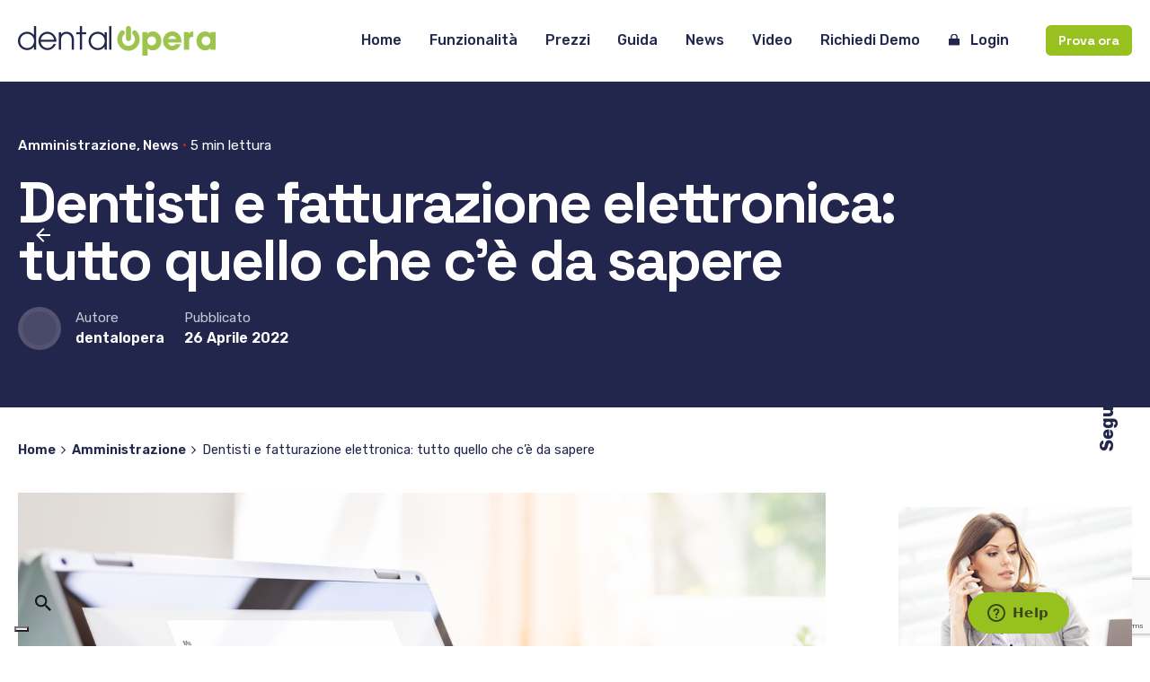

--- FILE ---
content_type: text/html; charset=UTF-8
request_url: https://www.dentalopera.it/dentisti-e-fatturazione-elettronica-tutto-quello-che-ce-da-sapere/
body_size: 21146
content:

<!DOCTYPE html>
<html lang="it-IT">
<head>
	<meta charset="UTF-8">
	<meta name="viewport" content="width=device-width, initial-scale=1.0, maximum-scale=1, user-scalable=no">

				<script type="text/javascript" class="_iub_cs_skip">
				var _iub = _iub || {};
				_iub.csConfiguration = _iub.csConfiguration || {};
				_iub.csConfiguration.siteId = "1162829";
				_iub.csConfiguration.cookiePolicyId = "88427939";
			</script>
			<script class="_iub_cs_skip" src="https://cs.iubenda.com/autoblocking/1162829.js"></script>
			<meta name='robots' content='index, follow, max-image-preview:large, max-snippet:-1, max-video-preview:-1' />

<!-- Google Tag Manager for WordPress by gtm4wp.com -->
<script data-cfasync="false" data-pagespeed-no-defer>
	var gtm4wp_datalayer_name = "dataLayer";
	var dataLayer = dataLayer || [];
</script>
<!-- End Google Tag Manager for WordPress by gtm4wp.com -->
	<!-- This site is optimized with the Yoast SEO plugin v26.1.1 - https://yoast.com/wordpress/plugins/seo/ -->
	<title>Dentisti e fatturazione elettronica: tutto quello che c&#039;è da sapere</title>
	<meta name="description" content="Tutte le novità per i dentisti sulla fatturazione elettronica: ecco come utilizzarla in modo semplice e veloce nel tuo studio." />
	<link rel="canonical" href="https://www.dentalopera.it/dentisti-e-fatturazione-elettronica-tutto-quello-che-ce-da-sapere/" />
	<meta property="og:locale" content="it_IT" />
	<meta property="og:type" content="article" />
	<meta property="og:title" content="Dentisti e fatturazione elettronica: tutto quello che c&#039;è da sapere" />
	<meta property="og:description" content="Tutte le novità per i dentisti sulla fatturazione elettronica: ecco come utilizzarla in modo semplice e veloce nel tuo studio." />
	<meta property="og:url" content="https://www.dentalopera.it/dentisti-e-fatturazione-elettronica-tutto-quello-che-ce-da-sapere/" />
	<meta property="og:site_name" content="DentalOpera" />
	<meta property="article:publisher" content="https://www.facebook.com/dentalopera.it" />
	<meta property="article:published_time" content="2022-04-26T07:00:44+00:00" />
	<meta property="article:modified_time" content="2022-04-26T07:19:20+00:00" />
	<meta property="og:image" content="https://www.dentalopera.it/wp-content/uploads/2022/04/dentisti-fatturazione-elettronica.jpg" />
	<meta property="og:image:width" content="1200" />
	<meta property="og:image:height" content="800" />
	<meta property="og:image:type" content="image/jpeg" />
	<meta name="author" content="dentalopera" />
	<meta name="twitter:card" content="summary_large_image" />
	<meta name="twitter:label1" content="Scritto da" />
	<meta name="twitter:data1" content="dentalopera" />
	<meta name="twitter:label2" content="Tempo di lettura stimato" />
	<meta name="twitter:data2" content="3 minuti" />
	<script type="application/ld+json" class="yoast-schema-graph">{"@context":"https://schema.org","@graph":[{"@type":"Article","@id":"https://www.dentalopera.it/dentisti-e-fatturazione-elettronica-tutto-quello-che-ce-da-sapere/#article","isPartOf":{"@id":"https://www.dentalopera.it/dentisti-e-fatturazione-elettronica-tutto-quello-che-ce-da-sapere/"},"author":{"name":"dentalopera","@id":"https://www.dentalopera.it/#/schema/person/73182d190d99802d3c53cec83f13f8d4"},"headline":"Dentisti e fatturazione elettronica: tutto quello che c&#8217;è da sapere","datePublished":"2022-04-26T07:00:44+00:00","dateModified":"2022-04-26T07:19:20+00:00","mainEntityOfPage":{"@id":"https://www.dentalopera.it/dentisti-e-fatturazione-elettronica-tutto-quello-che-ce-da-sapere/"},"wordCount":502,"publisher":{"@id":"https://www.dentalopera.it/#organization"},"image":{"@id":"https://www.dentalopera.it/dentisti-e-fatturazione-elettronica-tutto-quello-che-ce-da-sapere/#primaryimage"},"thumbnailUrl":"https://www.dentalopera.it/wp-content/uploads/2022/04/dentisti-fatturazione-elettronica.jpg","articleSection":["Amministrazione","News"],"inLanguage":"it-IT"},{"@type":"WebPage","@id":"https://www.dentalopera.it/dentisti-e-fatturazione-elettronica-tutto-quello-che-ce-da-sapere/","url":"https://www.dentalopera.it/dentisti-e-fatturazione-elettronica-tutto-quello-che-ce-da-sapere/","name":"Dentisti e fatturazione elettronica: tutto quello che c'è da sapere","isPartOf":{"@id":"https://www.dentalopera.it/#website"},"primaryImageOfPage":{"@id":"https://www.dentalopera.it/dentisti-e-fatturazione-elettronica-tutto-quello-che-ce-da-sapere/#primaryimage"},"image":{"@id":"https://www.dentalopera.it/dentisti-e-fatturazione-elettronica-tutto-quello-che-ce-da-sapere/#primaryimage"},"thumbnailUrl":"https://www.dentalopera.it/wp-content/uploads/2022/04/dentisti-fatturazione-elettronica.jpg","datePublished":"2022-04-26T07:00:44+00:00","dateModified":"2022-04-26T07:19:20+00:00","description":"Tutte le novità per i dentisti sulla fatturazione elettronica: ecco come utilizzarla in modo semplice e veloce nel tuo studio.","breadcrumb":{"@id":"https://www.dentalopera.it/dentisti-e-fatturazione-elettronica-tutto-quello-che-ce-da-sapere/#breadcrumb"},"inLanguage":"it-IT","potentialAction":[{"@type":"ReadAction","target":["https://www.dentalopera.it/dentisti-e-fatturazione-elettronica-tutto-quello-che-ce-da-sapere/"]}]},{"@type":"ImageObject","inLanguage":"it-IT","@id":"https://www.dentalopera.it/dentisti-e-fatturazione-elettronica-tutto-quello-che-ce-da-sapere/#primaryimage","url":"https://www.dentalopera.it/wp-content/uploads/2022/04/dentisti-fatturazione-elettronica.jpg","contentUrl":"https://www.dentalopera.it/wp-content/uploads/2022/04/dentisti-fatturazione-elettronica.jpg","width":1200,"height":800,"caption":"dentisti-fatturazione-elettronica"},{"@type":"BreadcrumbList","@id":"https://www.dentalopera.it/dentisti-e-fatturazione-elettronica-tutto-quello-che-ce-da-sapere/#breadcrumb","itemListElement":[{"@type":"ListItem","position":1,"name":"Home","item":"https://www.dentalopera.it/"},{"@type":"ListItem","position":2,"name":"Dentisti e fatturazione elettronica: tutto quello che c&#8217;è da sapere"}]},{"@type":"WebSite","@id":"https://www.dentalopera.it/#website","url":"https://www.dentalopera.it/","name":"DentalOpera","description":"","publisher":{"@id":"https://www.dentalopera.it/#organization"},"potentialAction":[{"@type":"SearchAction","target":{"@type":"EntryPoint","urlTemplate":"https://www.dentalopera.it/?s={search_term_string}"},"query-input":{"@type":"PropertyValueSpecification","valueRequired":true,"valueName":"search_term_string"}}],"inLanguage":"it-IT"},{"@type":"Organization","@id":"https://www.dentalopera.it/#organization","name":"Dentalopera","url":"https://www.dentalopera.it/","logo":{"@type":"ImageObject","inLanguage":"it-IT","@id":"https://www.dentalopera.it/#/schema/logo/image/","url":"https://www.dentalopera.it/wp-content/uploads/2021/10/Logo-DentalOpera-220x66-1.png","contentUrl":"https://www.dentalopera.it/wp-content/uploads/2021/10/Logo-DentalOpera-220x66-1.png","width":220,"height":66,"caption":"Dentalopera"},"image":{"@id":"https://www.dentalopera.it/#/schema/logo/image/"},"sameAs":["https://www.facebook.com/dentalopera.it","https://www.instagram.com/dentalopera.it/","https://www.linkedin.com/company/c-m-g-srl/","https://www.youtube.com/channel/UCe0RznmgIXjW8xmzJO4k2WQ"]},{"@type":"Person","@id":"https://www.dentalopera.it/#/schema/person/73182d190d99802d3c53cec83f13f8d4","name":"dentalopera"}]}</script>
	<!-- / Yoast SEO plugin. -->


<link rel='dns-prefetch' href='//cdn.iubenda.com' />
<link rel='dns-prefetch' href='//use.fontawesome.com' />
<link rel="alternate" type="application/rss+xml" title="DentalOpera &raquo; Feed" href="https://www.dentalopera.it/feed/" />
<link rel="alternate" type="application/rss+xml" title="DentalOpera &raquo; Feed dei commenti" href="https://www.dentalopera.it/comments/feed/" />
<link rel="alternate" type="application/rss+xml" title="DentalOpera &raquo; Dentisti e fatturazione elettronica: tutto quello che c&#8217;è da sapere Feed dei commenti" href="https://www.dentalopera.it/dentisti-e-fatturazione-elettronica-tutto-quello-che-ce-da-sapere/feed/" />
<link rel="alternate" title="oEmbed (JSON)" type="application/json+oembed" href="https://www.dentalopera.it/wp-json/oembed/1.0/embed?url=https%3A%2F%2Fwww.dentalopera.it%2Fdentisti-e-fatturazione-elettronica-tutto-quello-che-ce-da-sapere%2F" />
<link rel="alternate" title="oEmbed (XML)" type="text/xml+oembed" href="https://www.dentalopera.it/wp-json/oembed/1.0/embed?url=https%3A%2F%2Fwww.dentalopera.it%2Fdentisti-e-fatturazione-elettronica-tutto-quello-che-ce-da-sapere%2F&#038;format=xml" />
<style id='wp-img-auto-sizes-contain-inline-css' type='text/css'>
img:is([sizes=auto i],[sizes^="auto," i]){contain-intrinsic-size:3000px 1500px}
/*# sourceURL=wp-img-auto-sizes-contain-inline-css */
</style>
<link rel='stylesheet' id='sbi_styles-css' href='https://www.dentalopera.it/wp-content/plugins/instagram-feed/css/sbi-styles.min.css?ver=6.9.1' type='text/css' media='all' />
<style id='wp-emoji-styles-inline-css' type='text/css'>

	img.wp-smiley, img.emoji {
		display: inline !important;
		border: none !important;
		box-shadow: none !important;
		height: 1em !important;
		width: 1em !important;
		margin: 0 0.07em !important;
		vertical-align: -0.1em !important;
		background: none !important;
		padding: 0 !important;
	}
/*# sourceURL=wp-emoji-styles-inline-css */
</style>
<style id='classic-theme-styles-inline-css' type='text/css'>
/*! This file is auto-generated */
.wp-block-button__link{color:#fff;background-color:#32373c;border-radius:9999px;box-shadow:none;text-decoration:none;padding:calc(.667em + 2px) calc(1.333em + 2px);font-size:1.125em}.wp-block-file__button{background:#32373c;color:#fff;text-decoration:none}
/*# sourceURL=/wp-includes/css/classic-themes.min.css */
</style>
<link rel='stylesheet' id='wp-components-css' href='https://www.dentalopera.it/wp-includes/css/dist/components/style.min.css?ver=6.9' type='text/css' media='all' />
<link rel='stylesheet' id='wp-preferences-css' href='https://www.dentalopera.it/wp-includes/css/dist/preferences/style.min.css?ver=6.9' type='text/css' media='all' />
<link rel='stylesheet' id='wp-block-editor-css' href='https://www.dentalopera.it/wp-includes/css/dist/block-editor/style.min.css?ver=6.9' type='text/css' media='all' />
<link rel='stylesheet' id='popup-maker-block-library-style-css' href='https://www.dentalopera.it/wp-content/plugins/popup-maker/dist/packages/block-library-style.css?ver=dbea705cfafe089d65f1' type='text/css' media='all' />
<style id='font-awesome-svg-styles-default-inline-css' type='text/css'>
.svg-inline--fa {
  display: inline-block;
  height: 1em;
  overflow: visible;
  vertical-align: -.125em;
}
/*# sourceURL=font-awesome-svg-styles-default-inline-css */
</style>
<link rel='stylesheet' id='font-awesome-svg-styles-css' href='https://www.dentalopera.it/wp-content/uploads/font-awesome/v5.15.4/css/svg-with-js.css' type='text/css' media='all' />
<style id='font-awesome-svg-styles-inline-css' type='text/css'>
   .wp-block-font-awesome-icon svg::before,
   .wp-rich-text-font-awesome-icon svg::before {content: unset;}
/*# sourceURL=font-awesome-svg-styles-inline-css */
</style>
<link rel='stylesheet' id='menu-image-css' href='https://www.dentalopera.it/wp-content/plugins/menu-image/includes/css/menu-image.css?ver=3.13' type='text/css' media='all' />
<link rel='stylesheet' id='dashicons-css' href='https://www.dentalopera.it/wp-includes/css/dashicons.min.css?ver=6.9' type='text/css' media='all' />
<link rel='stylesheet' id='contact-form-7-css' href='https://www.dentalopera.it/wp-content/plugins/contact-form-7/includes/css/styles.css?ver=6.1.2' type='text/css' media='all' />
<link rel='stylesheet' id='walcf7-datepicker-css-css' href='https://www.dentalopera.it/wp-content/plugins/date-time-picker-for-contact-form-7/assets/css/jquery.datetimepicker.min.css?ver=1.0.0' type='text/css' media='all' />
<link rel='stylesheet' id='uacf7-multistep-style-css' href='https://www.dentalopera.it/wp-content/plugins/ultimate-addons-for-contact-form-7/addons/multistep/assets/css/multistep.css?ver=6.9' type='text/css' media='all' />
<link rel='stylesheet' id='uacf7-multistep-pro-style-css' href='https://www.dentalopera.it/wp-content/plugins/ultimate-multistep-pro/assets/multistep-pro-styles.css?ver=6.9' type='text/css' media='all' />
<link rel='stylesheet' id='ohio-style-css' href='https://www.dentalopera.it/wp-content/themes/ohio/style.css?ver=3.2.1' type='text/css' media='all' />
<style id='ohio-style-inline-css' type='text/css'>
.brand-color,a:not(.-unlink):not(.-highlighted):hover,a:not(.-unlink):not(.-highlighted):hover .title,a:not(.-unlink):not(.-highlighted):active,a:not(.-unlink):not(.-highlighted):active .title,a:not(.-unlink):not(.-highlighted):focus,a:not(.-unlink):not(.-highlighted):focus .title,.nav .nav-item.active-main-item > a,.nav .nav-item.active > a,.nav .current-menu-ancestor > a,.nav .current-menu-item > a,.hamburger-nav .menu li.current-menu-ancestor > a > span,.hamburger-nav .menu li.current-menu-item > a > span,.widget_rss a,.single-post .entry-content a:not(.wp-block-button__link),.page-id-124 .entry-content a:not(.wp-block-button__link),ul:not(.-unlist) > li::before,ol:not(.-unlist) > li::before,.social-networks.-outlined .network:hover,.portfolio-filter a.active,.category-holder:not(.no-divider):after,.video-button.-outlined .icon-button:hover,.comments .comment-body time:after,.button.-outlined:not(.-pagination):hover,a.button.-outlined:not(.-pagination):hover,.button.-outlined:active,.button.-outlined:focus,.pagination .button:hover,.pagination.-outlined a.button:not(.-flat):hover,.pricing-table-features .exist .icon,.service-table-features .exist .icon,.lazy-load.-outlined .button.-pagination:hover,.lazy-load.-flat .button.-pagination:hover,.button.-primary.-outlined,a.button.-primary.-outlined,.button.-primary.-flat,a.button.-primary.-flat,.button.-primary.-text,a.button.-primary.-text{color:#96c11f;}.custom-cursor .circle-cursor-outer,a.button.-outlined:active,a.button.-outlined:focus,input[type="checkbox"]:checked,input[type="radio"]:checked,.button.-primary.-outlined,a.button.-primary.-outlined{border-color:#96c11f;}.custom-cursor .circle-cursor-inner,.custom-cursor .circle-cursor-inner.cursor-link-hover,.button:not(.-outlined):not(.-flat):not(.-text):not(.-primary):not(.-pagination):not(.elementor-button[type=submit]):hover,.button:not(.-outlined):not(.-flat):not(.-text):not(.-primary):not(.-pagination):not(.elementor-button[type=submit]):active,.button:not(.-outlined):not(.-flat):not(.-text):not(.-primary):not(.-pagination):not(.elementor-button[type=submit]):focus,.button[type="submit"]:not(.-outlined):not(.-flat):not(.-text):not(.-primary):not(.-pagination):not(.elementor-button[type=submit]):hover,.button[type="submit"]:not(.-outlined):not(.-flat):not(.-text):not(.-primary):not(.-pagination):not(.elementor-button[type=submit]):active,.button[type="submit"]:not(.-outlined):not(.-flat):not(.-text):not(.-primary):not(.-pagination):not(.elementor-button[type=submit]):focus,a.button:not(.-outlined):not(.-flat):not(.-text):not(.-primary):not(.-pagination):not(.elementor-button[type=submit]):hover,a.button:not(.-outlined):not(.-flat):not(.-text):not(.-primary):not(.-pagination):not(.elementor-button[type=submit]):active,a.button:not(.-outlined):not(.-flat):not(.-text):not(.-primary):not(.-pagination):not(.elementor-button[type=submit]):focus,.widget_price_filter .ui-slider-range,.widget_price_filter .ui-slider-handle:after,input[type="checkbox"]:checked,input[type="radio"]:checked,.video-button:not(.-outlined):not(.-blurred) .icon-button:hover,.tag.tag-sale,.social-networks.-contained .network:hover,input[type="submit"]:not(.-outlined):not(.-flat):not(.-text):not(.-primary):hover,.button.-primary:not(.-outlined):not(.-flat):not(.-text),a.button.-primary:not(.-outlined):not(.-flat):not(.-text),input[type="submit"].-primary:not(.-outlined):not(.-flat):not(.-text),.icon-buttons-animation .icon-button::before{background-color:#96c11f;}.heading .title .highlighted-text{background-image: linear-gradient(rgba(150,193,31,0.5), rgba(150,193,31,0.5));}::selection{background-color:rgba(150,193,31,0.1);}.comments-container,.woo-product .single-product-tabs .tab-items-container,.single-post .widget_ohio_widget_about_author,.blog-grid.boxed .blog-grid-content,.portfolio-item-grid.portfolio-grid-type-1.boxed .portfolio-item-details,.site-footer{background-color:rgba(146,95,141,0.05);}.subheader,.subheader a{color:#22264c;}.header:not(.-sticky):not(.-mobile) .menu-blank,.header:not(.-sticky):not(.-mobile) .menu > li > a,.header:not(.-sticky):not(.-mobile) .menu-optional > li > a,.header:not(.-sticky):not(.-mobile) .branding,.header:not(.-sticky):not(.-mobile) .icon-button-holder > .icon-button,.header:not(.-sticky):not(.-mobile) .lang-dropdown,.header:not(.-sticky) .cart-button-total,.header:not(.-sticky) .icon-button:not(.-reset):not(.-overlay-button){color:#22264c;}.header:not(.-sticky):not(.-mobile) .lang-dropdown{background-image: url("data:image/svg+xml,%3csvg xmlns='http://www.w3.org/2000/svg' viewBox='0 0 16 16'%3e%3cpath fill='none' stroke='%2322264c' stroke-linecap='round' stroke-linejoin='round' stroke-width='2' d='M2 5l6 6 6-6'/%3e%3c/svg%3e");}.header,.header:not(.-mobile).header-5,.header:not(.-mobile).header-6,.header:not(.-mobile).header-7{border-style:solid;}.header.-mobile .nav,.header.-mobile .mobile-overlay .copyright,.header.-mobile .mobile-overlay .lang-dropdown,.header.-mobile .mobile-overlay .close-bar .icon-button:not(.-small){color:#22264c;}.header.-mobile .mobile-overlay .lang-dropdown{background-image: url("data:image/svg+xml,%3csvg xmlns='http://www.w3.org/2000/svg' viewBox='0 0 16 16'%3e%3cpath fill='none' stroke='%2322264c' stroke-linecap='round' stroke-linejoin='round' stroke-width='2' d='M2 5l6 6 6-6'/%3e%3c/svg%3e");}.btn-optional.button:not(.-outlined):not(.-text):not(.-flat):not(.-primary):not(.page-link):not(:hover){color:#ffffff;background-color:#96c11f;}@media screen and (max-width: 1024px) { .header,.mobile-overlay{opacity: 0;}}#masthead.header:not(.-sticky){background-color:#ffffff;}.back-link{top:110px;}.page-headline .title{color:#ffffff;}.page-headline .post-meta-holder,.page-headline .headline-meta{color:#ffffff;}.back-link .icon-button,.back-link .caption{color:#ffffff;}.page-headline .bg-image{background-color:#22264c;}.breadcrumb,.filter-holder,.filter-holder select{color:#22264c;}.page-container:not(.-full-w),.page-container:not(.-full-w) .elementor-section.elementor-section-boxed > .elementor-container,.elementor .elementor-section.elementor-section-boxed > .elementor-container{max-width:1300px;}.header-wrap.page-container{max-width:1650px;}.site-footer .page-container{max-width:1650px;}.site-footer{background-color:#96c11f;}.site-footer .widget-title{color:#ffffff;}.site-footer,.site-footer h6,.site-footer .widgets,.site-footer .button,.site-footer input{color:#ffffff;}.site-footer a:not(.-unlink):not(.-undash):not(.button){color:#ffffff;}body{font-family:'Rubik', sans-serif;}{font-family:'Space Grotesk', sans-serif;}h1,h2,h3,h4,h5,h6,.box-count,.titles-typo,.hamburger-nav .menu,.btn, .button:not(.-reset-color), a.button:not(.-reset-color), input[type="submit"], a.btn-link,.widget_shopping_cart_content .mini-cart-description .mini-cart-item-title > a,.woo-c_product_name > a:not(.woo-c_product_category),.socialbar.inline a,.vc_row .vc-bg-side-text,.counter-box-count{font-family:'Space Grotesk', sans-serif;}.countdown-box .box-time .box-count,.chart-box-pie-content{font-family:'Space Grotesk', sans-serif;}.countdown-box .box-time .box-count,.chart-box-pie-content{font-family:'Space Grotesk', sans-serif;}.countdown-box .box-time .box-count,.chart-box-pie-content{font-family:'Space Grotesk', sans-serif;}.portfolio-item h4,.portfolio-item h4.title,.portfolio-item h4 a{font-family:'Space Grotesk', sans-serif;}.blog-item h3.title{font-family:'Space Grotesk', sans-serif;line-height:initial;}.blog-item h3.title a{font-size:initial;}@media screen and (max-width: 768px) { h5 { font-size:20px !important; } }#main .post .entry-content h1.page-title,#main .post .entry-content h2.page-title,#main .post .entry-content h3.page-title,#main .post .entry-content h4.page-title,#main .post .entry-content h5.page-title{color:#ffffff;}.blog-item .title a{color:#22264c;}.blog-item .button{color:#9dc44d;}.blog-item .category-holder{color:#9dc44d;}.social-bar .titles-typo{font-family:'Rubik', sans-serif;font-size:20px;color:#22264c;}.popup-subscribe .thumbnail{background-image:url('https://www.dentalopera.it/wp-content/uploads/2020/12/oh__demo6__2b-min-1-768x549.jpg');background-size:cover;background-position:center center;background-repeat:no-repeat;} @media screen and (min-width:1181px){.header-cap,.header .header-wrap,.header.header-2 .header-wrap,:not(.is-mobile-menu).with-header-2 .header-cap{height:90px;}} @media screen and (min-width:769px) and (max-width:1180px){} @media screen and (max-width:768px){}
/*# sourceURL=ohio-style-inline-css */
</style>
<link rel='stylesheet' id='icon-pack-fontawesome-css' href='https://www.dentalopera.it/wp-content/themes/ohio/assets/fonts/fa/css/fontawesome.min.css?ver=6.9' type='text/css' media='all' />
<link rel='stylesheet' id='font-awesome-official-css' href='https://use.fontawesome.com/releases/v5.15.4/css/all.css' type='text/css' media='all' integrity="sha384-DyZ88mC6Up2uqS4h/KRgHuoeGwBcD4Ng9SiP4dIRy0EXTlnuz47vAwmeGwVChigm" crossorigin="anonymous" />
<link rel='stylesheet' id='uacf7-frontend-style-css' href='https://www.dentalopera.it/wp-content/plugins/ultimate-addons-for-contact-form-7/assets/css/uacf7-frontend.css?ver=6.9' type='text/css' media='all' />
<link rel='stylesheet' id='uacf7-form-style-css' href='https://www.dentalopera.it/wp-content/plugins/ultimate-addons-for-contact-form-7/assets/css/form-style.css?ver=6.9' type='text/css' media='all' />
<link rel='stylesheet' id='bfcf7-css' href='https://www.dentalopera.it/wp-content/plugins/ultimate-booking-form/assets/css/custom.css?ver=080042' type='text/css' media='all' />
<link rel='stylesheet' id='font-awesome-official-v4shim-css' href='https://use.fontawesome.com/releases/v5.15.4/css/v4-shims.css' type='text/css' media='all' integrity="sha384-Vq76wejb3QJM4nDatBa5rUOve+9gkegsjCebvV/9fvXlGWo4HCMR4cJZjjcF6Viv" crossorigin="anonymous" />
<style id='font-awesome-official-v4shim-inline-css' type='text/css'>
@font-face {
font-family: "FontAwesome";
font-display: block;
src: url("https://use.fontawesome.com/releases/v5.15.4/webfonts/fa-brands-400.eot"),
		url("https://use.fontawesome.com/releases/v5.15.4/webfonts/fa-brands-400.eot?#iefix") format("embedded-opentype"),
		url("https://use.fontawesome.com/releases/v5.15.4/webfonts/fa-brands-400.woff2") format("woff2"),
		url("https://use.fontawesome.com/releases/v5.15.4/webfonts/fa-brands-400.woff") format("woff"),
		url("https://use.fontawesome.com/releases/v5.15.4/webfonts/fa-brands-400.ttf") format("truetype"),
		url("https://use.fontawesome.com/releases/v5.15.4/webfonts/fa-brands-400.svg#fontawesome") format("svg");
}

@font-face {
font-family: "FontAwesome";
font-display: block;
src: url("https://use.fontawesome.com/releases/v5.15.4/webfonts/fa-solid-900.eot"),
		url("https://use.fontawesome.com/releases/v5.15.4/webfonts/fa-solid-900.eot?#iefix") format("embedded-opentype"),
		url("https://use.fontawesome.com/releases/v5.15.4/webfonts/fa-solid-900.woff2") format("woff2"),
		url("https://use.fontawesome.com/releases/v5.15.4/webfonts/fa-solid-900.woff") format("woff"),
		url("https://use.fontawesome.com/releases/v5.15.4/webfonts/fa-solid-900.ttf") format("truetype"),
		url("https://use.fontawesome.com/releases/v5.15.4/webfonts/fa-solid-900.svg#fontawesome") format("svg");
}

@font-face {
font-family: "FontAwesome";
font-display: block;
src: url("https://use.fontawesome.com/releases/v5.15.4/webfonts/fa-regular-400.eot"),
		url("https://use.fontawesome.com/releases/v5.15.4/webfonts/fa-regular-400.eot?#iefix") format("embedded-opentype"),
		url("https://use.fontawesome.com/releases/v5.15.4/webfonts/fa-regular-400.woff2") format("woff2"),
		url("https://use.fontawesome.com/releases/v5.15.4/webfonts/fa-regular-400.woff") format("woff"),
		url("https://use.fontawesome.com/releases/v5.15.4/webfonts/fa-regular-400.ttf") format("truetype"),
		url("https://use.fontawesome.com/releases/v5.15.4/webfonts/fa-regular-400.svg#fontawesome") format("svg");
unicode-range: U+F004-F005,U+F007,U+F017,U+F022,U+F024,U+F02E,U+F03E,U+F044,U+F057-F059,U+F06E,U+F070,U+F075,U+F07B-F07C,U+F080,U+F086,U+F089,U+F094,U+F09D,U+F0A0,U+F0A4-F0A7,U+F0C5,U+F0C7-F0C8,U+F0E0,U+F0EB,U+F0F3,U+F0F8,U+F0FE,U+F111,U+F118-F11A,U+F11C,U+F133,U+F144,U+F146,U+F14A,U+F14D-F14E,U+F150-F152,U+F15B-F15C,U+F164-F165,U+F185-F186,U+F191-F192,U+F1AD,U+F1C1-F1C9,U+F1CD,U+F1D8,U+F1E3,U+F1EA,U+F1F6,U+F1F9,U+F20A,U+F247-F249,U+F24D,U+F254-F25B,U+F25D,U+F267,U+F271-F274,U+F279,U+F28B,U+F28D,U+F2B5-F2B6,U+F2B9,U+F2BB,U+F2BD,U+F2C1-F2C2,U+F2D0,U+F2D2,U+F2DC,U+F2ED,U+F328,U+F358-F35B,U+F3A5,U+F3D1,U+F410,U+F4AD;
}
/*# sourceURL=font-awesome-official-v4shim-inline-css */
</style>

<script  type="text/javascript" class=" _iub_cs_skip" type="text/javascript" id="iubenda-head-inline-scripts-0">
/* <![CDATA[ */

var _iub = _iub || [];
_iub.csConfiguration = {"floatingPreferencesButtonDisplay":"bottom-left","perPurposeConsent":true,"siteId":1162829,"cookiePolicyId":88427939,"lang":"it", "banner":{ "acceptButtonCaptionColor":"white","acceptButtonColor":"#96C11F","acceptButtonDisplay":true,"backgroundColor":"white","backgroundOverlay":true,"closeButtonRejects":true,"customizeButtonCaptionColor":"#22264c","customizeButtonColor":"rgba(0, 0, 0, 0.1)","customizeButtonDisplay":true,"explicitWithdrawal":true,"fontSizeBody":"12px","fontSizeCloseButton":"18px","listPurposes":true,"position":"float-bottom-right","rejectButtonCaptionColor":"white","rejectButtonColor":"#96C11F","rejectButtonDisplay":true,"textColor":"#22264c" }};

//# sourceURL=iubenda-head-inline-scripts-0
/* ]]> */
</script>
<script  type="text/javascript" charset="UTF-8" async="" class=" _iub_cs_skip" type="text/javascript" src="//cdn.iubenda.com/cs/iubenda_cs.js?ver=3.12.4" id="iubenda-head-scripts-1-js"></script>
<script type="text/javascript" src="https://www.dentalopera.it/wp-includes/js/jquery/jquery.min.js?ver=3.7.1" id="jquery-core-js"></script>
<script type="text/javascript" src="https://www.dentalopera.it/wp-includes/js/jquery/jquery-migrate.min.js?ver=3.4.1" id="jquery-migrate-js"></script>
<script type="text/javascript" id="tp-js-js-extra">
/* <![CDATA[ */
var trustpilot_settings = {"key":"P5TzIt3Dd3yUJKzV","TrustpilotScriptUrl":"https://invitejs.trustpilot.com/tp.min.js","IntegrationAppUrl":"//ecommscript-integrationapp.trustpilot.com","PreviewScriptUrl":"//ecommplugins-scripts.trustpilot.com/v2.1/js/preview.min.js","PreviewCssUrl":"//ecommplugins-scripts.trustpilot.com/v2.1/css/preview.min.css","PreviewWPCssUrl":"//ecommplugins-scripts.trustpilot.com/v2.1/css/preview_wp.css","WidgetScriptUrl":"//widget.trustpilot.com/bootstrap/v5/tp.widget.bootstrap.min.js"};
//# sourceURL=tp-js-js-extra
/* ]]> */
</script>
<script type="text/javascript" src="https://www.dentalopera.it/wp-content/plugins/trustpilot-reviews/review/assets/js/headerScript.min.js?ver=1.0&#039; async=&#039;async" id="tp-js-js"></script>
<script></script><link rel="EditURI" type="application/rsd+xml" title="RSD" href="https://www.dentalopera.it/xmlrpc.php?rsd" />
<meta name="generator" content="WordPress 6.9" />
<link rel='shortlink' href='https://www.dentalopera.it/?p=219891' />
<!-- start Simple Custom CSS and JS -->
<!-- Google tag (gtag.js) -->
<script async src="https://www.googletagmanager.com/gtag/js?id=AW-933686841"></script>
<script>
  window.dataLayer = window.dataLayer || [];
  function gtag(){dataLayer.push(arguments);}
  gtag('js', new Date());

  gtag('config', 'AW-933686841');
</script><!-- end Simple Custom CSS and JS -->

<script type="text/javascript" src='//www.dentalopera.it/wp-content/uploads/custom-css-js/221138.js?v=4639'></script>

<link rel='stylesheet' id='220726-css' href='//www.dentalopera.it/wp-content/uploads/custom-css-js/220726.css?v=99' type="text/css" media='all' />

<link rel='stylesheet' id='220496-css' href='//www.dentalopera.it/wp-content/uploads/custom-css-js/220496.css?v=9909' type="text/css" media='all' />

<link rel='stylesheet' id='219914-css' href='//www.dentalopera.it/wp-content/uploads/custom-css-js/219914.css?v=5222' type="text/css" media='all' />
<!-- TrustBox script -->
<script type="text/javascript" src="//widget.trustpilot.com/bootstrap/v5/tp.widget.bootstrap.min.js" async></script>
<!-- End TrustBox script --><!-- Linkedin Insight Base Code --!><script type='text/javascript'>_linkedin_partner_id = '5513729';window._linkedin_data_partner_ids = window._linkedin_data_partner_ids || [];window._linkedin_data_partner_ids.push(_linkedin_partner_id);</script><script type='text/javascript'>(function(){var s = document.getElementsByTagName('script')[0];var b = document.createElement('script');b.type = 'text/javascript';b.async = true;b.src = 'https://snap.licdn.com/li.lms-analytics/insight.min.js';s.parentNode.insertBefore(b, s);})();</script><noscript><img height='1' width='1' style='display:none;' alt='' src='https://dc.ads.linkedin.com/collect/?pid=5513729&fmt=gif' /></noscript><!-- End Linkedin Insight Base Code --!>

<!-- Google Tag Manager for WordPress by gtm4wp.com -->
<!-- GTM Container placement set to automatic -->
<script data-cfasync="false" data-pagespeed-no-defer>
	var dataLayer_content = {"pagePostType":"post","pagePostType2":"single-post","pageCategory":["amministrazione","news"],"pagePostAuthor":"dentalopera"};
	dataLayer.push( dataLayer_content );
</script>
<script data-cfasync="false" data-pagespeed-no-defer>
(function(w,d,s,l,i){w[l]=w[l]||[];w[l].push({'gtm.start':
new Date().getTime(),event:'gtm.js'});var f=d.getElementsByTagName(s)[0],
j=d.createElement(s),dl=l!='dataLayer'?'&l='+l:'';j.async=true;j.src=
'//www.googletagmanager.com/gtm.js?id='+i+dl;f.parentNode.insertBefore(j,f);
})(window,document,'script','dataLayer','GTM-PQLHJV2');
</script>
<!-- End Google Tag Manager for WordPress by gtm4wp.com --><link rel="pingback" href="https://www.dentalopera.it/xmlrpc.php"><meta name="generator" content="Powered by WPBakery Page Builder - drag and drop page builder for WordPress."/>
<meta name="generator" content="Powered by Slider Revolution 6.6.12 - responsive, Mobile-Friendly Slider Plugin for WordPress with comfortable drag and drop interface." />
<link rel="icon" href="https://www.dentalopera.it/wp-content/uploads/2021/10/cropped-Favicon_DentalOpera-32x32.png" sizes="32x32" />
<link rel="icon" href="https://www.dentalopera.it/wp-content/uploads/2021/10/cropped-Favicon_DentalOpera-192x192.png" sizes="192x192" />
<link rel="apple-touch-icon" href="https://www.dentalopera.it/wp-content/uploads/2021/10/cropped-Favicon_DentalOpera-180x180.png" />
<meta name="msapplication-TileImage" content="https://www.dentalopera.it/wp-content/uploads/2021/10/cropped-Favicon_DentalOpera-270x270.png" />
<script>function setREVStartSize(e){
			//window.requestAnimationFrame(function() {
				window.RSIW = window.RSIW===undefined ? window.innerWidth : window.RSIW;
				window.RSIH = window.RSIH===undefined ? window.innerHeight : window.RSIH;
				try {
					var pw = document.getElementById(e.c).parentNode.offsetWidth,
						newh;
					pw = pw===0 || isNaN(pw) || (e.l=="fullwidth" || e.layout=="fullwidth") ? window.RSIW : pw;
					e.tabw = e.tabw===undefined ? 0 : parseInt(e.tabw);
					e.thumbw = e.thumbw===undefined ? 0 : parseInt(e.thumbw);
					e.tabh = e.tabh===undefined ? 0 : parseInt(e.tabh);
					e.thumbh = e.thumbh===undefined ? 0 : parseInt(e.thumbh);
					e.tabhide = e.tabhide===undefined ? 0 : parseInt(e.tabhide);
					e.thumbhide = e.thumbhide===undefined ? 0 : parseInt(e.thumbhide);
					e.mh = e.mh===undefined || e.mh=="" || e.mh==="auto" ? 0 : parseInt(e.mh,0);
					if(e.layout==="fullscreen" || e.l==="fullscreen")
						newh = Math.max(e.mh,window.RSIH);
					else{
						e.gw = Array.isArray(e.gw) ? e.gw : [e.gw];
						for (var i in e.rl) if (e.gw[i]===undefined || e.gw[i]===0) e.gw[i] = e.gw[i-1];
						e.gh = e.el===undefined || e.el==="" || (Array.isArray(e.el) && e.el.length==0)? e.gh : e.el;
						e.gh = Array.isArray(e.gh) ? e.gh : [e.gh];
						for (var i in e.rl) if (e.gh[i]===undefined || e.gh[i]===0) e.gh[i] = e.gh[i-1];
											
						var nl = new Array(e.rl.length),
							ix = 0,
							sl;
						e.tabw = e.tabhide>=pw ? 0 : e.tabw;
						e.thumbw = e.thumbhide>=pw ? 0 : e.thumbw;
						e.tabh = e.tabhide>=pw ? 0 : e.tabh;
						e.thumbh = e.thumbhide>=pw ? 0 : e.thumbh;
						for (var i in e.rl) nl[i] = e.rl[i]<window.RSIW ? 0 : e.rl[i];
						sl = nl[0];
						for (var i in nl) if (sl>nl[i] && nl[i]>0) { sl = nl[i]; ix=i;}
						var m = pw>(e.gw[ix]+e.tabw+e.thumbw) ? 1 : (pw-(e.tabw+e.thumbw)) / (e.gw[ix]);
						newh =  (e.gh[ix] * m) + (e.tabh + e.thumbh);
					}
					var el = document.getElementById(e.c);
					if (el!==null && el) el.style.height = newh+"px";
					el = document.getElementById(e.c+"_wrapper");
					if (el!==null && el) {
						el.style.height = newh+"px";
						el.style.display = "block";
					}
				} catch(e){
					console.log("Failure at Presize of Slider:" + e)
				}
			//});
		  };</script>
		<style type="text/css" id="wp-custom-css">
			@media screen and (max-width: 768px)
{
	.clb__heading.ohio-dynamic-text-sc, .clb__heading h1.title, .clb__heading .dynamic, .clb__heading .typed-cursor, .clb__heading .count
	{
		font-size:32px !important;
	}
	
	h2
	{
		font-size:32px !important;
	}
	
	#lateralPaddingMobile .vc_column-inner .wpb_wrapper
	{
		padding-left:20px !important;
		padding-right:20px !important;
	}
	
	.btn-round-light .ion, .btn-round-light i
	{
		background:transparent !important;
	}
	
	.header.-sticky .branding img
	{
		max-height: 46px;;
	}
}

@media screen and (min-width: 769px)
{
	.header.-sticky .branding img
	{
		max-height: 66px;
	}
}

.hover-color-overlay.portfolio-grid-type-1 .portfolio-item-image a:after, .hover-color-overlay.portfolio-grid-type-2 .portfolio-item-image:after, .hover-color-overlay.portfolio-grid-type-11 .portfolio-item-image:after, .hover-color-overlay .slider a:after, .hover-color-overlay.blog-grid .blog-grid-image:after
{
	background:rgba(150,193,31,0.6);
}

.blog-grid.hover-color-overlay .blog-grid-meta
{
	display:none !important;
}

.subscribe-form .btn
{
	background-color: #96c11f !important;
	border-color: #96c11f !important;
}

.counter-box:hover i
{
	color:inherit !important;
}


@media screen and (max-width: 1023px)
{
	.ohio-heading-sc.heading.text-left h3.title.subtitle-top
	{
		font-size:28px !important;
	}

	.vc_col-sm-4 .ohio-heading-sc.heading.text-left h3:not(.widget-title)
	{
		font-size:20px !important;
	}
	
	.mobile-text-13 .ohio-text-sc,
	.mobile-text-13 .ohio-text-sc *
	{
		font-size:13px !important;
	}
}

.textwidget h5,
h3.widget-title
{
	font-size:20px;
	color:#22264c;
	font-family:'Space Grotesk';
}

.textwidget p a
{
	color:#9dc44d;
}
.textwidget p a:hover
{
	text-decoration:underline;
}

.wpcf7-list-item
{
	margin:0 !important;
}

.card-details 
{
    padding-top:10px !important;
}




















		</style>
		<noscript><style> .wpb_animate_when_almost_visible { opacity: 1; }</style></noscript><style id='global-styles-inline-css' type='text/css'>
:root{--wp--preset--aspect-ratio--square: 1;--wp--preset--aspect-ratio--4-3: 4/3;--wp--preset--aspect-ratio--3-4: 3/4;--wp--preset--aspect-ratio--3-2: 3/2;--wp--preset--aspect-ratio--2-3: 2/3;--wp--preset--aspect-ratio--16-9: 16/9;--wp--preset--aspect-ratio--9-16: 9/16;--wp--preset--color--black: #000000;--wp--preset--color--cyan-bluish-gray: #abb8c3;--wp--preset--color--white: #ffffff;--wp--preset--color--pale-pink: #f78da7;--wp--preset--color--vivid-red: #cf2e2e;--wp--preset--color--luminous-vivid-orange: #ff6900;--wp--preset--color--luminous-vivid-amber: #fcb900;--wp--preset--color--light-green-cyan: #7bdcb5;--wp--preset--color--vivid-green-cyan: #00d084;--wp--preset--color--pale-cyan-blue: #8ed1fc;--wp--preset--color--vivid-cyan-blue: #0693e3;--wp--preset--color--vivid-purple: #9b51e0;--wp--preset--color--brand-color: #96c11f;--wp--preset--color--beige-dark: #A1824F;--wp--preset--color--dark-strong: #24262B;--wp--preset--color--dark-light: #32353C;--wp--preset--color--grey-strong: #838998;--wp--preset--gradient--vivid-cyan-blue-to-vivid-purple: linear-gradient(135deg,rgb(6,147,227) 0%,rgb(155,81,224) 100%);--wp--preset--gradient--light-green-cyan-to-vivid-green-cyan: linear-gradient(135deg,rgb(122,220,180) 0%,rgb(0,208,130) 100%);--wp--preset--gradient--luminous-vivid-amber-to-luminous-vivid-orange: linear-gradient(135deg,rgb(252,185,0) 0%,rgb(255,105,0) 100%);--wp--preset--gradient--luminous-vivid-orange-to-vivid-red: linear-gradient(135deg,rgb(255,105,0) 0%,rgb(207,46,46) 100%);--wp--preset--gradient--very-light-gray-to-cyan-bluish-gray: linear-gradient(135deg,rgb(238,238,238) 0%,rgb(169,184,195) 100%);--wp--preset--gradient--cool-to-warm-spectrum: linear-gradient(135deg,rgb(74,234,220) 0%,rgb(151,120,209) 20%,rgb(207,42,186) 40%,rgb(238,44,130) 60%,rgb(251,105,98) 80%,rgb(254,248,76) 100%);--wp--preset--gradient--blush-light-purple: linear-gradient(135deg,rgb(255,206,236) 0%,rgb(152,150,240) 100%);--wp--preset--gradient--blush-bordeaux: linear-gradient(135deg,rgb(254,205,165) 0%,rgb(254,45,45) 50%,rgb(107,0,62) 100%);--wp--preset--gradient--luminous-dusk: linear-gradient(135deg,rgb(255,203,112) 0%,rgb(199,81,192) 50%,rgb(65,88,208) 100%);--wp--preset--gradient--pale-ocean: linear-gradient(135deg,rgb(255,245,203) 0%,rgb(182,227,212) 50%,rgb(51,167,181) 100%);--wp--preset--gradient--electric-grass: linear-gradient(135deg,rgb(202,248,128) 0%,rgb(113,206,126) 100%);--wp--preset--gradient--midnight: linear-gradient(135deg,rgb(2,3,129) 0%,rgb(40,116,252) 100%);--wp--preset--font-size--small: 14px;--wp--preset--font-size--medium: 20px;--wp--preset--font-size--large: 17px;--wp--preset--font-size--x-large: 42px;--wp--preset--font-size--extra-small: 13px;--wp--preset--font-size--normal: 15px;--wp--preset--font-size--larger: 20px;--wp--preset--spacing--20: 0.44rem;--wp--preset--spacing--30: 0.67rem;--wp--preset--spacing--40: 1rem;--wp--preset--spacing--50: 1.5rem;--wp--preset--spacing--60: 2.25rem;--wp--preset--spacing--70: 3.38rem;--wp--preset--spacing--80: 5.06rem;--wp--preset--shadow--natural: 6px 6px 9px rgba(0, 0, 0, 0.2);--wp--preset--shadow--deep: 12px 12px 50px rgba(0, 0, 0, 0.4);--wp--preset--shadow--sharp: 6px 6px 0px rgba(0, 0, 0, 0.2);--wp--preset--shadow--outlined: 6px 6px 0px -3px rgb(255, 255, 255), 6px 6px rgb(0, 0, 0);--wp--preset--shadow--crisp: 6px 6px 0px rgb(0, 0, 0);}:where(.is-layout-flex){gap: 0.5em;}:where(.is-layout-grid){gap: 0.5em;}body .is-layout-flex{display: flex;}.is-layout-flex{flex-wrap: wrap;align-items: center;}.is-layout-flex > :is(*, div){margin: 0;}body .is-layout-grid{display: grid;}.is-layout-grid > :is(*, div){margin: 0;}:where(.wp-block-columns.is-layout-flex){gap: 2em;}:where(.wp-block-columns.is-layout-grid){gap: 2em;}:where(.wp-block-post-template.is-layout-flex){gap: 1.25em;}:where(.wp-block-post-template.is-layout-grid){gap: 1.25em;}.has-black-color{color: var(--wp--preset--color--black) !important;}.has-cyan-bluish-gray-color{color: var(--wp--preset--color--cyan-bluish-gray) !important;}.has-white-color{color: var(--wp--preset--color--white) !important;}.has-pale-pink-color{color: var(--wp--preset--color--pale-pink) !important;}.has-vivid-red-color{color: var(--wp--preset--color--vivid-red) !important;}.has-luminous-vivid-orange-color{color: var(--wp--preset--color--luminous-vivid-orange) !important;}.has-luminous-vivid-amber-color{color: var(--wp--preset--color--luminous-vivid-amber) !important;}.has-light-green-cyan-color{color: var(--wp--preset--color--light-green-cyan) !important;}.has-vivid-green-cyan-color{color: var(--wp--preset--color--vivid-green-cyan) !important;}.has-pale-cyan-blue-color{color: var(--wp--preset--color--pale-cyan-blue) !important;}.has-vivid-cyan-blue-color{color: var(--wp--preset--color--vivid-cyan-blue) !important;}.has-vivid-purple-color{color: var(--wp--preset--color--vivid-purple) !important;}.has-black-background-color{background-color: var(--wp--preset--color--black) !important;}.has-cyan-bluish-gray-background-color{background-color: var(--wp--preset--color--cyan-bluish-gray) !important;}.has-white-background-color{background-color: var(--wp--preset--color--white) !important;}.has-pale-pink-background-color{background-color: var(--wp--preset--color--pale-pink) !important;}.has-vivid-red-background-color{background-color: var(--wp--preset--color--vivid-red) !important;}.has-luminous-vivid-orange-background-color{background-color: var(--wp--preset--color--luminous-vivid-orange) !important;}.has-luminous-vivid-amber-background-color{background-color: var(--wp--preset--color--luminous-vivid-amber) !important;}.has-light-green-cyan-background-color{background-color: var(--wp--preset--color--light-green-cyan) !important;}.has-vivid-green-cyan-background-color{background-color: var(--wp--preset--color--vivid-green-cyan) !important;}.has-pale-cyan-blue-background-color{background-color: var(--wp--preset--color--pale-cyan-blue) !important;}.has-vivid-cyan-blue-background-color{background-color: var(--wp--preset--color--vivid-cyan-blue) !important;}.has-vivid-purple-background-color{background-color: var(--wp--preset--color--vivid-purple) !important;}.has-black-border-color{border-color: var(--wp--preset--color--black) !important;}.has-cyan-bluish-gray-border-color{border-color: var(--wp--preset--color--cyan-bluish-gray) !important;}.has-white-border-color{border-color: var(--wp--preset--color--white) !important;}.has-pale-pink-border-color{border-color: var(--wp--preset--color--pale-pink) !important;}.has-vivid-red-border-color{border-color: var(--wp--preset--color--vivid-red) !important;}.has-luminous-vivid-orange-border-color{border-color: var(--wp--preset--color--luminous-vivid-orange) !important;}.has-luminous-vivid-amber-border-color{border-color: var(--wp--preset--color--luminous-vivid-amber) !important;}.has-light-green-cyan-border-color{border-color: var(--wp--preset--color--light-green-cyan) !important;}.has-vivid-green-cyan-border-color{border-color: var(--wp--preset--color--vivid-green-cyan) !important;}.has-pale-cyan-blue-border-color{border-color: var(--wp--preset--color--pale-cyan-blue) !important;}.has-vivid-cyan-blue-border-color{border-color: var(--wp--preset--color--vivid-cyan-blue) !important;}.has-vivid-purple-border-color{border-color: var(--wp--preset--color--vivid-purple) !important;}.has-vivid-cyan-blue-to-vivid-purple-gradient-background{background: var(--wp--preset--gradient--vivid-cyan-blue-to-vivid-purple) !important;}.has-light-green-cyan-to-vivid-green-cyan-gradient-background{background: var(--wp--preset--gradient--light-green-cyan-to-vivid-green-cyan) !important;}.has-luminous-vivid-amber-to-luminous-vivid-orange-gradient-background{background: var(--wp--preset--gradient--luminous-vivid-amber-to-luminous-vivid-orange) !important;}.has-luminous-vivid-orange-to-vivid-red-gradient-background{background: var(--wp--preset--gradient--luminous-vivid-orange-to-vivid-red) !important;}.has-very-light-gray-to-cyan-bluish-gray-gradient-background{background: var(--wp--preset--gradient--very-light-gray-to-cyan-bluish-gray) !important;}.has-cool-to-warm-spectrum-gradient-background{background: var(--wp--preset--gradient--cool-to-warm-spectrum) !important;}.has-blush-light-purple-gradient-background{background: var(--wp--preset--gradient--blush-light-purple) !important;}.has-blush-bordeaux-gradient-background{background: var(--wp--preset--gradient--blush-bordeaux) !important;}.has-luminous-dusk-gradient-background{background: var(--wp--preset--gradient--luminous-dusk) !important;}.has-pale-ocean-gradient-background{background: var(--wp--preset--gradient--pale-ocean) !important;}.has-electric-grass-gradient-background{background: var(--wp--preset--gradient--electric-grass) !important;}.has-midnight-gradient-background{background: var(--wp--preset--gradient--midnight) !important;}.has-small-font-size{font-size: var(--wp--preset--font-size--small) !important;}.has-medium-font-size{font-size: var(--wp--preset--font-size--medium) !important;}.has-large-font-size{font-size: var(--wp--preset--font-size--large) !important;}.has-x-large-font-size{font-size: var(--wp--preset--font-size--x-large) !important;}
/*# sourceURL=global-styles-inline-css */
</style>
<link rel='stylesheet' id='ohio-global-fonts-css' href='//fonts.googleapis.com/css?family=Rubik%3A900i%2C800i%2C700i%2C600i%2C500i%2C400i%2C300i%2C900%2C800%2C700%2C600%2C500%2C400%2C300%7CSpace+Grotesk%3A700%2C600%2C500%2C400%2C300%7CRubik%3A300%2C400%2C500%2C600%2C700%2C800%2C900%2C300i%2C400i%2C500i%2C600i%2C700i%2C800i%2C900i%26subset%3Dlatin-ext%2Chebrew%2Ccyrillic-ext%2Ccyrillic%2Cvietnamese%2Clatin-ext%2Cvietnamese%2Clatin-ext%2Cvietnamese%2Clatin-ext%2Cvietnamese%2Clatin-ext%2Cvietnamese%2Clatin-ext%2Cvietnamese%2Clatin-ext%2Cvietnamese%2Clatin-ext%2Ccyrillic%2Ccyrillic-ext%2Chebrew%2Clatin-ext%26display%3Dswap&#038;ver=6.9' type='text/css' media='all' />
<link rel='stylesheet' id='rs-plugin-settings-css' href='https://www.dentalopera.it/wp-content/plugins/slider-revolution/public/assets/css/rs6.css?ver=6.6.12' type='text/css' media='all' />
<style id='rs-plugin-settings-inline-css' type='text/css'>
#rs-demo-id {}
/*# sourceURL=rs-plugin-settings-inline-css */
</style>
</head>
<body class="wp-singular post-template-default single single-post postid-219891 single-format-standard wp-embed-responsive wp-theme-ohio group-blog ohio-theme-3-2-1 with-header-1 with-fixed-search with-subheader with-headline with-sticky-header links-underline icon-buttons-animation single-post-sidebar wpb-js-composer js-comp-ver-8.6.1 vc_responsive">
		<div id="page" class="site">

		
		
    <ul class="elements-bar left -unlist">
                    <li>
<a class="scroll-top dynamic-typo -undash -small-t vc_hidden-lg vc_hidden-md">
	<div class="scroll-top-bar">
		<div class="scroll-track"></div>
	</div>
	<div class="scroll-top-holder titles-typo title">
		Scroll to top	</div>
</a></li>
                    <li>
</li>
            </ul>

    <ul class="elements-bar right -unlist">
                    <li>

    <div class="social-bar dynamic-typo">
        <ul class="social-bar-holder titles-typo -small-t -unlist icons vc_hidden-md"> 
            <li>Seguici </li>
            <li>—</li>
                                                    <li>
                            <a href="https://www.facebook.com/dentalopera.it" target="_blank" rel="nofollow" class="-undash facebook">
                                <i class='fab fa-facebook-f'></i>                             </a>
                        </li>
                                                                            <li>
                            <a href="https://www.instagram.com/dentalopera.it/" target="_blank" rel="nofollow" class="-undash instagram">
                                <i class='fab fa-instagram'></i>                             </a>
                        </li>
                                                                            <li>
                            <a href="https://www.linkedin.com/company/c-m-g-srl/" target="_blank" rel="nofollow" class="-undash linkedin">
                                <i class='fab fa-linkedin'></i>                             </a>
                        </li>
                                                                            <li>
                            <a href="https://www.youtube.com/channel/UCe0RznmgIXjW8xmzJO4k2WQ" target="_blank" rel="nofollow" class="-undash youtube">
                                <i class='fab fa-youtube'></i>                             </a>
                        </li>
                                            </ul>
    </div>
</li>
            </ul>

		
		<a class="skip-link screen-reader-text" href="#main">Skip to content</a>

		
		
			

			
<header id="masthead" class="header header-1 header-dynamic-typo hamburger-position-left mobile-hamburger-position-right extended-menu"
	 data-header-fixed="true"		 data-fixed-initial-offset="150">
	<div class="header-wrap page-container">
		<div class="header-wrap-inner">
			<div class="left-part">

				
				
				
<div class="branding">
	<a class="branding-title titles-typo -undash" href="https://www.dentalopera.it/" rel="home">
		<div class="logo with-mobile">

			
				<img src="https://www.dentalopera.it/wp-content/uploads/2021/10/Logo-DentalOpera-440x132-1.png" class=""  srcset="https://www.dentalopera.it/wp-content/uploads/2021/10/Logo-DentalOpera-440x132-1.png 2x" alt="DentalOpera">
				
				
					</div>

		
			<div class="logo-mobile">
				<img src="https://www.dentalopera.it/wp-content/uploads/2021/10/Logo-DentalOpera-220x66-1.png" class="" alt="DentalOpera">

				
			</div>

		
		<div class="logo-sticky">

							
				<img src="https://www.dentalopera.it/wp-content/uploads/2021/10/Logo-DentalOpera-440x132-1.png" class=""  srcset="https://www.dentalopera.it/wp-content/uploads/2021/10/Logo-DentalOpera-440x132-1.png 2x" alt="DentalOpera">

				
			
		</div>

		
			<div class="logo-sticky-mobile">

				<img src="https://www.dentalopera.it/wp-content/uploads/2021/10/Logo-DentalOpera-220x66-1.png" class="" alt="DentalOpera">

				
			</div>

		
		<div class="logo-dynamic">
			<span class="dark hidden">
				
					<img src="https://www.dentalopera.it/wp-content/uploads/2021/10/Logo-DentalOpera-440x132-1.png"  srcset="https://www.dentalopera.it/wp-content/uploads/2021/10/Logo-DentalOpera-440x132-1.png 2x" alt="DentalOpera">

							</span>
			<span class="light hidden">
				
					<img src="https://www.dentalopera.it/wp-content/uploads/2021/10/Logo-DentalOpera-440x132-1.png"  srcset="https://www.dentalopera.it/wp-content/uploads/2021/10/Logo-DentalOpera-440x132-1.png 2x" alt="DentalOpera">

							</span>
		</div>
	</a>
</div>
	
			</div>
	        <div class="right-part">
	        	
	            
<nav id="site-navigation" class="nav with-mobile-menu" data-mobile-menu-second-click-link="">

    <div class="mobile-overlay menu-mobile-overlay">
        <div class="overlay"></div>
        <div class="close-bar">
            <button class="icon-button -overlay-button" aria-label="close">
                <i class="icon">
                    <svg class="default" width="14" height="14" viewBox="0 0 14 14" fill="none" xmlns="http://www.w3.org/2000/svg"><path d="M14 1.41L12.59 0L7 5.59L1.41 0L0 1.41L5.59 7L0 12.59L1.41 14L7 8.41L12.59 14L14 12.59L8.41 7L14 1.41Z"></path></svg>
                    <svg class="minimal" width="16" height="16" viewBox="0 0 16 16" fill="none" xmlns="http://www.w3.org/2000/svg"><path fill-rule="evenodd" clip-rule="evenodd" d="M15.7552 0.244806C16.0816 0.571215 16.0816 1.10043 15.7552 1.42684L1.42684 15.7552C1.10043 16.0816 0.571215 16.0816 0.244806 15.7552C-0.0816021 15.4288 -0.0816021 14.8996 0.244806 14.5732L14.5732 0.244806C14.8996 -0.0816019 15.4288 -0.0816019 15.7552 0.244806Z"></path><path fill-rule="evenodd" clip-rule="evenodd" d="M15.7552 15.7552C15.4288 16.0816 14.8996 16.0816 14.5732 15.7552L0.244807 1.42684C-0.0816013 1.10043 -0.0816013 0.571215 0.244807 0.244806C0.571215 -0.0816021 1.10043 -0.0816021 1.42684 0.244806L15.7552 14.5732C16.0816 14.8996 16.0816 15.4288 15.7552 15.7552Z"></path></svg>
                </i>
            </button>

            
    <button class="icon-button -overlay-button search-global fixed dynamic-typo btn-round-light vc_hidden-sm vc_hidden-xs" data-nav-search="true">
	    <i class="icon">
	    	<svg class="default" width="18" height="18" viewBox="0 0 18 18" fill="none" xmlns="http://www.w3.org/2000/svg"><path fill-rule="evenodd" clip-rule="evenodd" d="M12.0515 11.3208H12.8645L18 16.4666L16.4666 18L11.3208 12.8645V12.0515L11.0429 11.7633C9.86964 12.7719 8.34648 13.3791 6.68954 13.3791C2.99485 13.3791 0 10.3842 0 6.68954C0 2.99485 2.99485 0 6.68954 0C10.3842 0 13.3791 2.99485 13.3791 6.68954C13.3791 8.34648 12.7719 9.86964 11.7633 11.0429L12.0515 11.3208ZM2.05832 6.68954C2.05832 9.25214 4.12693 11.3208 6.68954 11.3208C9.25214 11.3208 11.3208 9.25214 11.3208 6.68954C11.3208 4.12693 9.25214 2.05832 6.68954 2.05832C4.12693 2.05832 2.05832 4.12693 2.05832 6.68954Z"></path></svg>
	    	<svg class="minimal" width="20" height="20" viewBox="0 0 20 20" fill="none" xmlns="http://www.w3.org/2000/svg"><path fill-rule="evenodd" clip-rule="evenodd" d="M8.875 1.75C4.93997 1.75 1.75 4.93997 1.75 8.875C1.75 12.81 4.93997 16 8.875 16C12.81 16 16 12.81 16 8.875C16 4.93997 12.81 1.75 8.875 1.75ZM0.25 8.875C0.25 4.11154 4.11154 0.25 8.875 0.25C13.6385 0.25 17.5 4.11154 17.5 8.875C17.5 13.6385 13.6385 17.5 8.875 17.5C4.11154 17.5 0.25 13.6385 0.25 8.875Z"></path><path fill-rule="evenodd" clip-rule="evenodd" d="M13.9125 13.9133C14.2054 13.6204 14.6803 13.6204 14.9732 13.9133L19.5295 18.4696C19.8224 18.7625 19.8224 19.2373 19.5295 19.5302C19.2366 19.8231 18.7617 19.8231 18.4688 19.5302L13.9125 14.9739C13.6196 14.681 13.6196 14.2062 13.9125 13.9133Z"></path>
	    	</svg>
	    </i>
	</button>

        </div>
        <div class="holder">
            <div id="mega-menu-wrap" class="nav-container">

                <ul id="menu-primary" class="menu"><li id="nav-menu-item-217784-696b41aa6f904" class="mega-menu-item nav-item menu-item-depth-0 "><a href="https://www.dentalopera.it/" class="menu-link -undash main-menu-link item-title"><span>Home</span></a></li>
<li id="nav-menu-item-217745-696b41aa6f9d0" class="mega-menu-item nav-item menu-item-depth-0 has-submenu "><a href="#" class="menu-link -undash main-menu-link item-title"><span>Funzionalità</span><div class="has-submenu-icon">
				<i class="icon menu-plus">
					<svg width="14" height="14" viewBox="0 0 14 14" fill="none" xmlns="http://www.w3.org/2000/svg">
						<path d="M14 8H8V14H6V8H0V6H6V0H8V6H14V8Z"/>
					</svg>
				</i></div></a>
<ul class="menu-depth-1 sub-menu" >
	<li id="nav-menu-item-218337-696b41aa6fa39" class="mega-menu-item sub-nav-item menu-item-depth-1 "><a href="https://www.dentalopera.it/area-clinica/" class="menu-link -undash sub-menu-link "><span>Area Clinica</span></a></li>
	<li id="nav-menu-item-218336-696b41aa6fad6" class="mega-menu-item sub-nav-item menu-item-depth-1 "><a href="https://www.dentalopera.it/area-marketing/" class="menu-link -undash sub-menu-link "><span>Area Marketing</span></a></li>
	<li id="nav-menu-item-218335-696b41aa6fb73" class="mega-menu-item sub-nav-item menu-item-depth-1 "><a href="https://www.dentalopera.it/area-commerciale/" class="menu-link -undash sub-menu-link "><span>Area Commerciale</span></a></li>
	<li id="nav-menu-item-218334-696b41aa6fc08" class="mega-menu-item sub-nav-item menu-item-depth-1 "><a href="https://www.dentalopera.it/area-amministrativa/" class="menu-link -undash sub-menu-link "><span>Area Amministrativa</span></a></li>
	<li id="nav-menu-item-218333-696b41aa6fc9b" class="mega-menu-item sub-nav-item menu-item-depth-1 "><a href="https://www.dentalopera.it/controllo-di-gestione/" class="menu-link -undash sub-menu-link "><span>Controllo di gestione</span></a></li>
	<li id="nav-menu-item-219290-696b41aa6fd30" class="mega-menu-item sub-nav-item menu-item-depth-1 "><a href="https://www.dentalopera.it/firma-digitale/" class="menu-link -undash sub-menu-link "><span>Firma Digitale</span></a></li>
</ul>
</li>
<li id="nav-menu-item-220170-696b41aa6fdce" class="mega-menu-item nav-item menu-item-depth-0 "><a href="https://www.dentalopera.it/prezzi/" class="menu-link -undash main-menu-link item-title"><span>Prezzi</span></a></li>
<li id="nav-menu-item-218377-696b41aa6fe65" class="mega-menu-item nav-item menu-item-depth-0 has-submenu "><a href="https://www.dentalopera.it/guida-allutilizzo/" class="menu-link -undash main-menu-link item-title"><span>Guida</span><div class="has-submenu-icon">
				<i class="icon menu-plus">
					<svg width="14" height="14" viewBox="0 0 14 14" fill="none" xmlns="http://www.w3.org/2000/svg">
						<path d="M14 8H8V14H6V8H0V6H6V0H8V6H14V8Z"/>
					</svg>
				</i></div></a>
<ul class="menu-depth-1 sub-menu" >
	<li id="nav-menu-item-218379-696b41aa6ff07" class="mega-menu-item sub-nav-item menu-item-depth-1 "><a href="https://www.dentalopera.it/guide/impostazioni/" class="menu-link -undash sub-menu-link "><span>Impostazioni</span></a></li>
	<li id="nav-menu-item-218380-696b41aa6ff87" class="mega-menu-item sub-nav-item menu-item-depth-1 "><a href="https://www.dentalopera.it/guide/pazienti/" class="menu-link -undash sub-menu-link "><span>Pazienti</span></a></li>
	<li id="nav-menu-item-218382-696b41aa70003" class="mega-menu-item sub-nav-item menu-item-depth-1 "><a href="https://www.dentalopera.it/guide/marketing/" class="menu-link -undash sub-menu-link "><span>Marketing</span></a></li>
	<li id="nav-menu-item-218383-696b41aa7007a" class="mega-menu-item sub-nav-item menu-item-depth-1 "><a href="https://www.dentalopera.it/guide/reception-e-agenda/" class="menu-link -undash sub-menu-link "><span>Reception e Agenda</span></a></li>
	<li id="nav-menu-item-218381-696b41aa700f2" class="mega-menu-item sub-nav-item menu-item-depth-1 current-menu-parent "><a href="https://www.dentalopera.it/guide/amministrazione/" class="menu-link -undash sub-menu-link "><span>Amministrazione</span></a></li>
	<li id="nav-menu-item-218384-696b41aa70169" class="mega-menu-item sub-nav-item menu-item-depth-1 "><a href="https://www.dentalopera.it/guide/accesso/" class="menu-link -undash sub-menu-link "><span>Accesso</span></a></li>
	<li id="nav-menu-item-218385-696b41aa701e4" class="mega-menu-item sub-nav-item menu-item-depth-1 "><a href="https://www.dentalopera.it/guide/statistiche/" class="menu-link -undash sub-menu-link "><span>Statistiche</span></a></li>
	<li id="nav-menu-item-218389-696b41aa7025b" class="mega-menu-item sub-nav-item menu-item-depth-1 "><a href="https://www.dentalopera.it/guide/laboratorio/" class="menu-link -undash sub-menu-link "><span>Laboratorio</span></a></li>
	<li id="nav-menu-item-218388-696b41aa702d4" class="mega-menu-item sub-nav-item menu-item-depth-1 "><a href="https://www.dentalopera.it/guide/dashboard/" class="menu-link -undash sub-menu-link "><span>Dashboard</span></a></li>
</ul>
</li>
<li id="nav-menu-item-219128-696b41aa70350" class="mega-menu-item nav-item menu-item-depth-0 current-menu-parent "><a href="https://www.dentalopera.it/guide/news/" class="menu-link -undash main-menu-link item-title"><span>News</span></a></li>
<li id="nav-menu-item-220665-696b41aa703ca" class="mega-menu-item nav-item menu-item-depth-0 "><a href="https://www.dentalopera.it/video/" class="menu-link -undash main-menu-link item-title"><span>Video</span></a></li>
<li id="nav-menu-item-220758-696b41aa70465" class="mega-menu-item nav-item menu-item-depth-0 "><a href="https://www.dentalopera.it/richiedi-demo/" class="menu-link -undash main-menu-link item-title"><span>Richiedi Demo</span></a></li>
<li id="nav-menu-item-217757-696b41aa704fd" class="mega-menu-item nav-item menu-item-depth-0 "><a href="https://gest.i-dentity.net/" class="menu-link -undash main-menu-link item-title"><span><img width="16" height="16" src="https://www.dentalopera.it/wp-content/uploads/2021/10/Lucchetto-blu-16x16-1-1.png" class="menu-image menu-image-title-after" alt="" decoding="async" /><span class="menu-image-title-after menu-image-title">Login</span></span></a></li>
</ul><ul id="mobile-menu" class="mobile-menu menu"><li id="nav-menu-item-217784-696b41aa70ff7" class="mega-menu-item nav-item menu-item-depth-0 "><a href="https://www.dentalopera.it/" class="menu-link -undash main-menu-link item-title"><span>Home</span></a></li>
<li id="nav-menu-item-217745-696b41aa7109b" class="mega-menu-item nav-item menu-item-depth-0 has-submenu "><a href="#" class="menu-link -undash main-menu-link item-title"><span>Funzionalità</span><div class="has-submenu-icon">
				<i class="icon menu-plus">
					<svg width="14" height="14" viewBox="0 0 14 14" fill="none" xmlns="http://www.w3.org/2000/svg">
						<path d="M14 8H8V14H6V8H0V6H6V0H8V6H14V8Z"/>
					</svg>
				</i></div></a>
<ul class="menu-depth-1 sub-menu" >
	<li id="nav-menu-item-218337-696b41aa710ff" class="mega-menu-item sub-nav-item menu-item-depth-1 "><a href="https://www.dentalopera.it/area-clinica/" class="menu-link -undash sub-menu-link "><span>Area Clinica</span></a></li>
	<li id="nav-menu-item-218336-696b41aa71197" class="mega-menu-item sub-nav-item menu-item-depth-1 "><a href="https://www.dentalopera.it/area-marketing/" class="menu-link -undash sub-menu-link "><span>Area Marketing</span></a></li>
	<li id="nav-menu-item-218335-696b41aa7122c" class="mega-menu-item sub-nav-item menu-item-depth-1 "><a href="https://www.dentalopera.it/area-commerciale/" class="menu-link -undash sub-menu-link "><span>Area Commerciale</span></a></li>
	<li id="nav-menu-item-218334-696b41aa712c4" class="mega-menu-item sub-nav-item menu-item-depth-1 "><a href="https://www.dentalopera.it/area-amministrativa/" class="menu-link -undash sub-menu-link "><span>Area Amministrativa</span></a></li>
	<li id="nav-menu-item-218333-696b41aa71356" class="mega-menu-item sub-nav-item menu-item-depth-1 "><a href="https://www.dentalopera.it/controllo-di-gestione/" class="menu-link -undash sub-menu-link "><span>Controllo di gestione</span></a></li>
	<li id="nav-menu-item-219290-696b41aa713e8" class="mega-menu-item sub-nav-item menu-item-depth-1 "><a href="https://www.dentalopera.it/firma-digitale/" class="menu-link -undash sub-menu-link "><span>Firma Digitale</span></a></li>
</ul>
</li>
<li id="nav-menu-item-220170-696b41aa7147e" class="mega-menu-item nav-item menu-item-depth-0 "><a href="https://www.dentalopera.it/prezzi/" class="menu-link -undash main-menu-link item-title"><span>Prezzi</span></a></li>
<li id="nav-menu-item-218377-696b41aa71514" class="mega-menu-item nav-item menu-item-depth-0 has-submenu "><a href="https://www.dentalopera.it/guida-allutilizzo/" class="menu-link -undash main-menu-link item-title"><span>Guida</span><div class="has-submenu-icon">
				<i class="icon menu-plus">
					<svg width="14" height="14" viewBox="0 0 14 14" fill="none" xmlns="http://www.w3.org/2000/svg">
						<path d="M14 8H8V14H6V8H0V6H6V0H8V6H14V8Z"/>
					</svg>
				</i></div></a>
<ul class="menu-depth-1 sub-menu" >
	<li id="nav-menu-item-218379-696b41aa715ac" class="mega-menu-item sub-nav-item menu-item-depth-1 "><a href="https://www.dentalopera.it/guide/impostazioni/" class="menu-link -undash sub-menu-link "><span>Impostazioni</span></a></li>
	<li id="nav-menu-item-218380-696b41aa71628" class="mega-menu-item sub-nav-item menu-item-depth-1 "><a href="https://www.dentalopera.it/guide/pazienti/" class="menu-link -undash sub-menu-link "><span>Pazienti</span></a></li>
	<li id="nav-menu-item-218382-696b41aa716a6" class="mega-menu-item sub-nav-item menu-item-depth-1 "><a href="https://www.dentalopera.it/guide/marketing/" class="menu-link -undash sub-menu-link "><span>Marketing</span></a></li>
	<li id="nav-menu-item-218383-696b41aa7171c" class="mega-menu-item sub-nav-item menu-item-depth-1 "><a href="https://www.dentalopera.it/guide/reception-e-agenda/" class="menu-link -undash sub-menu-link "><span>Reception e Agenda</span></a></li>
	<li id="nav-menu-item-218381-696b41aa71793" class="mega-menu-item sub-nav-item menu-item-depth-1 current-menu-parent "><a href="https://www.dentalopera.it/guide/amministrazione/" class="menu-link -undash sub-menu-link "><span>Amministrazione</span></a></li>
	<li id="nav-menu-item-218384-696b41aa71809" class="mega-menu-item sub-nav-item menu-item-depth-1 "><a href="https://www.dentalopera.it/guide/accesso/" class="menu-link -undash sub-menu-link "><span>Accesso</span></a></li>
	<li id="nav-menu-item-218385-696b41aa71883" class="mega-menu-item sub-nav-item menu-item-depth-1 "><a href="https://www.dentalopera.it/guide/statistiche/" class="menu-link -undash sub-menu-link "><span>Statistiche</span></a></li>
	<li id="nav-menu-item-218389-696b41aa718f8" class="mega-menu-item sub-nav-item menu-item-depth-1 "><a href="https://www.dentalopera.it/guide/laboratorio/" class="menu-link -undash sub-menu-link "><span>Laboratorio</span></a></li>
	<li id="nav-menu-item-218388-696b41aa7196d" class="mega-menu-item sub-nav-item menu-item-depth-1 "><a href="https://www.dentalopera.it/guide/dashboard/" class="menu-link -undash sub-menu-link "><span>Dashboard</span></a></li>
</ul>
</li>
<li id="nav-menu-item-219128-696b41aa719e7" class="mega-menu-item nav-item menu-item-depth-0 current-menu-parent "><a href="https://www.dentalopera.it/guide/news/" class="menu-link -undash main-menu-link item-title"><span>News</span></a></li>
<li id="nav-menu-item-220665-696b41aa71a66" class="mega-menu-item nav-item menu-item-depth-0 "><a href="https://www.dentalopera.it/video/" class="menu-link -undash main-menu-link item-title"><span>Video</span></a></li>
<li id="nav-menu-item-220758-696b41aa71b01" class="mega-menu-item nav-item menu-item-depth-0 "><a href="https://www.dentalopera.it/richiedi-demo/" class="menu-link -undash main-menu-link item-title"><span>Richiedi Demo</span></a></li>
<li id="nav-menu-item-217757-696b41aa71b98" class="mega-menu-item nav-item menu-item-depth-0 "><a href="https://gest.i-dentity.net/" class="menu-link -undash main-menu-link item-title"><span><img width="16" height="16" src="https://www.dentalopera.it/wp-content/uploads/2021/10/Lucchetto-blu-16x16-1-1.png" class="menu-image menu-image-title-after" alt="" decoding="async" /><span class="menu-image-title-after menu-image-title">Login</span></span></a></li>
</ul>            </div>
            <div class="copyright">

                <p>DentalOpera – P.Iva: 02730740301 </p><p><a href="/privacy-policy/">Privacy Policy</a> | <a href="/cookie-policy/">Cookies</a></p>
            </div>

            

                    </div>

        

    <div class="social-bar dynamic-typo">
        <ul class="social-bar-holder titles-typo -small-t -unlist icons vc_hidden-md"> 
            <li>Seguici </li>
            <li>—</li>
                                                    <li>
                            <a href="https://www.facebook.com/dentalopera.it" target="_blank" rel="nofollow" class="-undash facebook">
                                <i class='fab fa-facebook-f'></i>                             </a>
                        </li>
                                                                            <li>
                            <a href="https://www.instagram.com/dentalopera.it/" target="_blank" rel="nofollow" class="-undash instagram">
                                <i class='fab fa-instagram'></i>                             </a>
                        </li>
                                                                            <li>
                            <a href="https://www.linkedin.com/company/c-m-g-srl/" target="_blank" rel="nofollow" class="-undash linkedin">
                                <i class='fab fa-linkedin'></i>                             </a>
                        </li>
                                                                            <li>
                            <a href="https://www.youtube.com/channel/UCe0RznmgIXjW8xmzJO4k2WQ" target="_blank" rel="nofollow" class="-undash youtube">
                                <i class='fab fa-youtube'></i>                             </a>
                        </li>
                                            </ul>
    </div>

    </div>
</nav>
	            

	<ul class="menu-optional -unlist">

		
		
			<li>
					<a href="https://www.dentalopera.it/registrazione/" class="button -small btn-optional" target="">
		Prova ora	</a>
			</li>

		
		
		
	</ul>


				
									<div class="mobile-hamburger -right">
						<button class="icon-button hamburger" aria-controls="site-navigation" aria-expanded="false">
    <i class="icon"></i>
</button>					</div>
				
	        </div>
    	</div>
	</div>
</header>


			
<div class="clb-popup search-popup">
	<div class="close-bar">
		<button class="icon-button -light" aria-label="close">
		    <i class="icon">
		    	<svg class="default" width="14" height="14" viewBox="0 0 14 14" fill="none" xmlns="http://www.w3.org/2000/svg"><path d="M14 1.41L12.59 0L7 5.59L1.41 0L0 1.41L5.59 7L0 12.59L1.41 14L7 8.41L12.59 14L14 12.59L8.41 7L14 1.41Z"></path></svg>
		    	<svg class="minimal" width="16" height="16" viewBox="0 0 16 16" fill="none" xmlns="http://www.w3.org/2000/svg"><path fill-rule="evenodd" clip-rule="evenodd" d="M15.7552 0.244806C16.0816 0.571215 16.0816 1.10043 15.7552 1.42684L1.42684 15.7552C1.10043 16.0816 0.571215 16.0816 0.244806 15.7552C-0.0816021 15.4288 -0.0816021 14.8996 0.244806 14.5732L14.5732 0.244806C14.8996 -0.0816019 15.4288 -0.0816019 15.7552 0.244806Z"></path><path fill-rule="evenodd" clip-rule="evenodd" d="M15.7552 15.7552C15.4288 16.0816 14.8996 16.0816 14.5732 15.7552L0.244807 1.42684C-0.0816013 1.10043 -0.0816013 0.571215 0.244807 0.244806C0.571215 -0.0816021 1.10043 -0.0816021 1.42684 0.244806L15.7552 14.5732C16.0816 14.8996 16.0816 15.4288 15.7552 15.7552Z"></path></svg>
		    </i>
		</button>
	</div>
	<div class="holder">
		<form role="search" class="search search-form" action="https://www.dentalopera.it/" method="GET">
	<label>
		<span class="screen-reader-text">Search for</span>
		<input autocomplete="off" type="text" class="search-field" name="s" placeholder="Ricerca..." value="">
	</label>
	<button class="button -text search search-submit" aria-label="search">
        <i class="icon -right">
        	<svg class="default" width="18" height="18" viewBox="0 0 18 18" fill="none" xmlns="http://www.w3.org/2000/svg"><path fill-rule="evenodd" clip-rule="evenodd" d="M12.0515 11.3208H12.8645L18 16.4666L16.4666 18L11.3208 12.8645V12.0515L11.0429 11.7633C9.86964 12.7719 8.34648 13.3791 6.68954 13.3791C2.99485 13.3791 0 10.3842 0 6.68954C0 2.99485 2.99485 0 6.68954 0C10.3842 0 13.3791 2.99485 13.3791 6.68954C13.3791 8.34648 12.7719 9.86964 11.7633 11.0429L12.0515 11.3208ZM2.05832 6.68954C2.05832 9.25214 4.12693 11.3208 6.68954 11.3208C9.25214 11.3208 11.3208 9.25214 11.3208 6.68954C11.3208 4.12693 9.25214 2.05832 6.68954 2.05832C4.12693 2.05832 2.05832 4.12693 2.05832 6.68954Z"></path></svg>
        	<svg class="minimal" width="20" height="20" viewBox="0 0 20 20" fill="none" xmlns="http://www.w3.org/2000/svg"><path fill-rule="evenodd" clip-rule="evenodd" d="M8.875 1.75C4.93997 1.75 1.75 4.93997 1.75 8.875C1.75 12.81 4.93997 16 8.875 16C12.81 16 16 12.81 16 8.875C16 4.93997 12.81 1.75 8.875 1.75ZM0.25 8.875C0.25 4.11154 4.11154 0.25 8.875 0.25C13.6385 0.25 17.5 4.11154 17.5 8.875C17.5 13.6385 13.6385 17.5 8.875 17.5C4.11154 17.5 0.25 13.6385 0.25 8.875Z"></path><path fill-rule="evenodd" clip-rule="evenodd" d="M13.9125 13.9133C14.2054 13.6204 14.6803 13.6204 14.9732 13.9133L19.5295 18.4696C19.8224 18.7625 19.8224 19.2373 19.5295 19.5302C19.2366 19.8231 18.7617 19.8231 18.4688 19.5302L13.9125 14.9739C13.6196 14.681 13.6196 14.2062 13.9125 13.9133Z"></path></svg>
        </i>
	</button>
</form>	</div>
</div>
		
		
		<div id="content" class="site-content" data-mobile-menu-resolution="1024">

			

<div class="-layout1">

    
<div class="page-headline without-cap -left subheader_included ">

		    
<a href="" class="back-link -unlink vc_hidden-md vc_hidden-sm vc_hidden-xs">
    <button class="icon-button" aria-controls="site-navigation" aria-expanded="false">
	    <i class="icon">
	    	<svg class="default" width="16" height="16" viewBox="0 0 16 16" xmlns="http://www.w3.org/2000/svg"><path d="M8 0L6.59 1.41L12.17 7H0V9H12.17L6.59 14.59L8 16L16 8L8 0Z"></path></svg>
	    	<svg class="minimal" width="18" height="16" viewBox="0 0 18 16" fill="none" xmlns="http://www.w3.org/2000/svg"><path fill-rule="evenodd" clip-rule="evenodd" d="M0 8C0 7.58579 0.335786 7.25 0.75 7.25H17.25C17.6642 7.25 18 7.58579 18 8C18 8.41421 17.6642 8.75 17.25 8.75H0.75C0.335786 8.75 0 8.41421 0 8Z"></path><path fill-rule="evenodd" clip-rule="evenodd" d="M9.96967 0.71967C10.2626 0.426777 10.7374 0.426777 11.0303 0.71967L17.7803 7.46967C18.0732 7.76256 18.0732 8.23744 17.7803 8.53033L11.0303 15.2803C10.7374 15.5732 10.2626 15.5732 9.96967 15.2803C9.67678 14.9874 9.67678 14.5126 9.96967 14.2197L16.1893 8L9.96967 1.78033C9.67678 1.48744 9.67678 1.01256 9.96967 0.71967Z"></path></svg>
	    </i>
	</button>
    <span class="caption">
        Back    </span>
</a>	
			<div class="bg-image"></div>
	
		<div class="holder">
			<div class="page-container">
				<div class="animated-holder">
					<div class="headline-meta">
						<div class="category-holder "><a class="category"  href="https://www.dentalopera.it/guide/amministrazione/" rel="category tag"> Amministrazione</a> <a class="category"  href="https://www.dentalopera.it/guide/news/" rel="category tag"> News</a></div>
													<span class="post-meta-estimate">5 min lettura							</span>
						
											</div>

					<h1 class="title">Dentisti e fatturazione elettronica: tutto quello che c&#8217;è da sapere</h1>

											<div class="post-meta-holder">
							
            <ul class="meta-holder -unlist">
                <li class="meta-item">
                	<div class="avatar -small">
                		                	</div>
                </li>
                <li class="meta-item">
                    <span class="prefix">Autore</span>
                    <span class="author">dentalopera</span>
                </li>
                <li class="meta-item">
                    <span class="prefix">Pubblicato</span>
                    <time class="date">26 Aprile 2022</time>
                </li>

				
            </ul>

            						</div>
					
				</div>
			</div>
			
		</div>
</div>
    <div class="page-container post-page-container" id='scroll-content'>

        <div class="post-share -sticky-block" >
                    </div>

        

    
<div class="page-container">
	<div class="breadcrumb-holder">
		<nav aria-label="breadcrumb">
							<ol class="breadcrumb -unlist" itemscope itemtype="http://schema.org/BreadcrumbList">
					<li class="breadcrumb-item" itemprop="itemListElement" itemscope itemtype="http://schema.org/ListItem"><a itemprop="item" href="https://www.dentalopera.it/"><span itemprop="name">Home</span></a><svg class="default" width="5" height="9" viewBox="0 0 9 16" fill="none" xmlns="http://www.w3.org/2000/svg"><path d="M0 14.5697L1.36504 16L9 8L1.36504 0L0 1.4303L6.26992 8L0 14.5697V14.5697Z"></path></svg><meta itemprop="position" content="1" /></li><li class="breadcrumb-item" itemprop="itemListElement" itemscope itemtype="http://schema.org/ListItem"><a itemprop="item" href="https://www.dentalopera.it/guide/amministrazione/"><span itemprop="name">Amministrazione</span></a><svg class="default" width="5" height="9" viewBox="0 0 9 16" fill="none" xmlns="http://www.w3.org/2000/svg"><path d="M0 14.5697L1.36504 16L9 8L1.36504 0L0 1.4303L6.26992 8L0 14.5697V14.5697Z"></path></svg><meta itemprop="position" content="2" /></li><li class="breadcrumb-item" itemprop="itemListElement" itemscope itemtype="http://schema.org/ListItem"><span itemprop="name" class="active">Dentisti e fatturazione elettronica: tutto quello che c&#8217;è da sapere</span><meta itemprop="position" content="3" /></li>				</ol>
					</nav>

		
		
	</div>
</div>
        
        
        <div class="page-content -with-right-sidebar">
            <div id="primary" class="content-area">
                <main id="main" class="site-main page-offset-bottom">
                    <div class="vc_row">
                        <div class="vc_col-lg-12">
                        <article id="post-219891" class="post-219891 post type-post status-publish format-standard has-post-thumbnail hentry category-amministrazione category-news">
		<div class="entry-content">
		<h2 style="font-size: 35px;"><strong><img fetchpriority="high" decoding="async" class="alignnone size-full wp-image-219892" src="https://www.dentalopera.it/wp-content/uploads/2022/04/dentisti-fatturazione-elettronica.jpg" alt="dentisti-fatturazione-elettronica" width="1200" height="800" srcset="https://www.dentalopera.it/wp-content/uploads/2022/04/dentisti-fatturazione-elettronica.jpg 1200w, https://www.dentalopera.it/wp-content/uploads/2022/04/dentisti-fatturazione-elettronica-300x200.jpg 300w, https://www.dentalopera.it/wp-content/uploads/2022/04/dentisti-fatturazione-elettronica-1024x683.jpg 1024w, https://www.dentalopera.it/wp-content/uploads/2022/04/dentisti-fatturazione-elettronica-768x512.jpg 768w, https://www.dentalopera.it/wp-content/uploads/2022/04/dentisti-fatturazione-elettronica-16x11.jpg 16w, https://www.dentalopera.it/wp-content/uploads/2022/04/dentisti-fatturazione-elettronica-24x16.jpg 24w, https://www.dentalopera.it/wp-content/uploads/2022/04/dentisti-fatturazione-elettronica-36x24.jpg 36w, https://www.dentalopera.it/wp-content/uploads/2022/04/dentisti-fatturazione-elettronica-600x400.jpg 600w" sizes="(max-width: 1200px) 100vw, 1200px" />Consigli per dentisti sulla fatturazione elettronica: ecco come gestirla al meglio</strong></h2>
<p>L’introduzione della fattura elettronica ha messo in crisi diversi imprenditori, così come anche i medici e dentisti che gestiscono uno studio privato. L’amministrazione finanziaria, infatti, richiede sempre molto impegno e varie competenze, onde evitare sanzioni e problemi con il fisco.</p>
<p>Se anche tu hai qualche dubbio, ecco come funziona per i <strong>dentisti la fatturazione elettronica </strong>e in che modo semplificare il suo utilizzo.</p>
<h2 style="font-size: 35px;"><strong>Dentisti e fatturazione elettronica: quando è obbligatoria?</strong></h2>
<p>Molto probabilmente, già saprai che la <strong>fatturazione elettronica ai pazienti</strong>, riguardo le spese sanitarie da loro sostenute, non è obbligatoria, ma è previsto sempre l’<a title="Come inviare i dati al Sistema TS" href="https://www.dentalopera.it/sistema-tessera-sanitaria-per-dentisti-i-vantaggi-dellinvio-integrato/">invio dei dati al Sistema TS</a>.</p>
<p>Al contrario, devi poter ricevere le <strong>fatture elettroniche passive</strong> ed emettere quelle per<strong> altre partite IVA</strong>, per esempio quelle di consulenti, fornitori e così via.</p>
<p>Per legge, quindi, il tuo studio odontoiatrico deve essere dotato di uno strumento informatico per la <strong>gestione delle fatture elettroniche</strong>.</p>
<p>Ma come conformarsi ai nuovi obblighi normativi e allo stesso tempo semplificare le procedure?</p>
<h2 style="font-size: 35px;"><strong>Ecco come funziona la fatturazione elettronica</strong></h2>
<p>Con <strong>fatturazione elettronica</strong> ci si riferisce a un sistema digitale di emissione, trasmissione e conservazione delle fatture, che permette di abbandonare il supporto cartaceo e tutti i relativi costi di stampa, spedizione e conservazione, garantendo anche l’integrità e la leggibilità della fattura, fino al termine del suo periodo di conservazione (10 anni).</p>
<p>La <strong>fattura elettronica</strong> per avere valore deve essere:</p>
<ul>
<li>compilata tramite un software di fatturazione elettronica;</li>
<li>firmata digitalmente (tramite firma elettronica qualificata) dal soggetto che la emette o dal suo intermediario;</li>
<li>inviata al destinatario tramite Sistema di Interscambio (S.D.I) che, per legge, è il punto di passaggio obbligato verso la Pubblica Amministrazione e i privati;</li>
<li>conservata con l’ausilio di servizi predisposti e a norma.</li>
</ul>
<h2 style="font-size: 35px;"><strong>Come emettere la fattura elettronica?</strong></h2>
<p>I <strong>dentisti</strong>,<strong> per la fatturazione elettronica</strong>, devono seguire questo iter per ogni fattura:</p>
<ul>
<li>controllare la correttezza formale del file XML generato;</li>
<li>firmare digitalmente il file XML generato con riferimento temporale;</li>
<li>inviare il file XML generato al Sistema di Interscambio (S.D.I.);</li>
<li>attendere le ricevute e le notifiche;</li>
<li>prevedere la conservazione dei file XML inviati come da normativa.</li>
</ul>
<p>Il primo passo da fare, quindi, è quello di semplificare la procedura utilizzando un<strong> software gestionale </strong>come<strong> DentalOpera</strong>, il quale ti permetterà di <a title="Vantaggi della digitalizzazione" href="https://www.dentalopera.it/5-vantaggi-della-digitalizzazione-di-uno-studio-dentistico/">avviare un processo di digitalizzazione</a> attraverso:</p>
<ul>
<li>adeguamento alla normativa di legge in materia di fatturazione elettronica;</li>
<li>accreditamento SDI (sistema di interscambio);</li>
<li>garanzia di conformità del prodotto fattura elettronica;</li>
<li>invio delle fatture elettroniche verso P.A., imprese e privati, rispettando gli obblighi di legge;</li>
<li>creazione e conservazione a norma dei documenti;</li>
<li>assistenza continuativa;</li>
<li>aggiornamenti gratuiti.</li>
</ul>
<p>Creare una fattura elettronica con DentalOpera e gestirla è davvero molto semplice, anche grazie ai filtri che permettono di visualizzare solo le fatture d’interesse (inviate, ricevute, ecc.).</p>
<p>Per avere maggiori informazioni su <a title="Come gestire la contabilità" href="https://www.dentalopera.it/contabilita-studio-dentistico-come-fare-un-analisi-dei-costi-efficace/">come gestire la contabilità dello studio</a> e la <strong>fatturazione elettronica per dentisti,</strong> contattaci, oppure <a title="Prova la demo" href="https://www.dentalopera.it/registrazione/">prova la demo gratuita</a> per iniziare ad avvalerti di un gestionale moderno ed efficace.</p>
			</div>
	<div class="entry-footer">
			</div>
</article>                        </div>
                    </div>
                </main>
            </div>
        </div>

                    <div class="page-sidebar sidebar-right -simple">
                <aside id="secondary" class="widgets">
                    <section id="text-2" class="widget widget_text">			<div class="textwidget"><p><img decoding="async" class="alignnone size-full wp-image-218341" src="https://www.dentalopera.it/wp-content/uploads/2021/10/bHelp-300x225-1.jpg" alt="" width="300" height="225" srcset="https://www.dentalopera.it/wp-content/uploads/2021/10/bHelp-300x225-1.jpg 300w, https://www.dentalopera.it/wp-content/uploads/2021/10/bHelp-300x225-1-16x12.jpg 16w, https://www.dentalopera.it/wp-content/uploads/2021/10/bHelp-300x225-1-24x18.jpg 24w, https://www.dentalopera.it/wp-content/uploads/2021/10/bHelp-300x225-1-36x27.jpg 36w" sizes="(max-width: 300px) 100vw, 300px" /></p>
<h5><strong>Assistenza Clienti</strong></h5>
<p>Hai bisogno di Assistenza?<br />
Chiamaci al numero <a href="tel:0431909330"><strong>0431 909330</strong></a></p>
</div>
		</section><section id="text-3" class="widget widget_text">			<div class="textwidget"><p><img loading="lazy" decoding="async" class="alignnone wp-image-218342 size-full" src="https://www.dentalopera.it/wp-content/uploads/2021/10/bDemo-1.jpg" alt="" width="300" height="225" srcset="https://www.dentalopera.it/wp-content/uploads/2021/10/bDemo-1.jpg 300w, https://www.dentalopera.it/wp-content/uploads/2021/10/bDemo-1-16x12.jpg 16w, https://www.dentalopera.it/wp-content/uploads/2021/10/bDemo-1-24x18.jpg 24w, https://www.dentalopera.it/wp-content/uploads/2021/10/bDemo-1-36x27.jpg 36w" sizes="auto, (max-width: 300px) 100vw, 300px" /></p>
<div class="mkdf-widget-title-holder">
<h5><strong>Hai Bisogno di Aiuto?</strong></h5>
<p>Vuoi conoscere DentalOpera?<br />
<strong><a href="mailto:info@dentalopera.it">Richiedi un tour guidato. </a></strong></p>
</div>
<p>&nbsp;</p>
</div>
		</section><section id="categories-2" class="widget widget_categories"><h3 class="title widget-title">La nostra Guida</h3>
			<ul>
					<li class="cat-item cat-item-72"><a href="https://www.dentalopera.it/guide/accesso/">Accesso</a>
</li>
	<li class="cat-item cat-item-69"><a href="https://www.dentalopera.it/guide/amministrazione/">Amministrazione</a>
</li>
	<li class="cat-item cat-item-73"><a href="https://www.dentalopera.it/guide/dashboard/">Dashboard</a>
</li>
	<li class="cat-item cat-item-76"><a href="https://www.dentalopera.it/guide/emergenza-covid-19/">Emergenza Covid-19</a>
</li>
	<li class="cat-item cat-item-66"><a href="https://www.dentalopera.it/guide/impostazioni/">Impostazioni</a>
</li>
	<li class="cat-item cat-item-75"><a href="https://www.dentalopera.it/guide/laboratorio/">Laboratorio</a>
</li>
	<li class="cat-item cat-item-30"><a href="https://www.dentalopera.it/guide/marketing/">Marketing</a>
</li>
	<li class="cat-item cat-item-70"><a href="https://www.dentalopera.it/guide/news/">News</a>
</li>
	<li class="cat-item cat-item-68"><a href="https://www.dentalopera.it/guide/pazienti/">Pazienti</a>
</li>
	<li class="cat-item cat-item-71"><a href="https://www.dentalopera.it/guide/reception-e-agenda/">Reception e Agenda</a>
</li>
	<li class="cat-item cat-item-74"><a href="https://www.dentalopera.it/guide/statistiche/">Statistiche</a>
</li>
			</ul>

			</section><section id="ohio_widget_socialbar_subscribe-2" class="widget widget_ohio_widget_socialbar_subscribe">			<div class="social-networks -outlined">

				
				
				
				
				
				
									<a href="https://www.facebook.com/dentalopera.it" target="_blank" class="network">
						<i class="fab fa-facebook-f"></i>
					</a>
				
				
				
									<a href="https://www.instagram.com/dentalopera.it/" target="_blank" class="network">
						<i class="fab fa-instagram"></i>
					</a>
				
				
									<a href="https://www.linkedin.com/company/c-m-g-srl/" target="_blank" class="network">
						<i class="fab fa-linkedin"></i>
					</a>
				
				
				
				
				
				
				
				
				
				
				
				
				
				
				
				
				
				
									<a href="https://api.whatsapp.com/send/?phone=393272413137" target="_blank" class="network">
						<i class="fab fa-whatsapp"></i>
					</a>
				
				
									<a href="https://www.youtube.com/channel/UCe0RznmgIXjW8xmzJO4k2WQ" target="_blank" class="network">
						<i class="fab fa-youtube"></i>
					</a>
				
								
			</div>
			</section>                </aside>
            </div>
            </div>
</div>
<div class="author-container">
	<div class="page-container">
		<div class="vc_row">
			<div class="vc_col-md-12">

								
			</div>
		</div>
	</div>
</div>



<div class="related-posts">
	<div class="page-container">
		<h4 class="heading-md title">
			Altri Articoli 		</h4>
		<div class="vc_row archive-holder">
								<div class="vc_col-lg-4 vc_col-md-6 vc_col-xs-12 grid-item masonry-block">
						
<div class="blog-item card -layout1 -contained "  data-tilt=true data-tilt-perspective=6000>
	<a href="https://www.dentalopera.it/i-pazienti-di-oggi-non-cercano-solo-una-cura-ma-unesperienza-chiara-immediata-e-centrata-su-di-loro/" data-cursor-class="cursor-link">
		<figure class="image-holder" >

							<img src="https://www.dentalopera.it/wp-content/uploads/2025/11/5-1024x684.jpeg" srcset="https://www.dentalopera.it/wp-content/uploads/2025/11/5-1024x684.jpeg 1024w, https://www.dentalopera.it/wp-content/uploads/2025/11/5-300x200.jpeg 300w, https://www.dentalopera.it/wp-content/uploads/2025/11/5-768x513.jpeg 768w, https://www.dentalopera.it/wp-content/uploads/2025/11/5-16x11.jpeg 16w, https://www.dentalopera.it/wp-content/uploads/2025/11/5-24x16.jpeg 24w, https://www.dentalopera.it/wp-content/uploads/2025/11/5-36x24.jpeg 36w, https://www.dentalopera.it/wp-content/uploads/2025/11/5.jpeg 1444w" sizes="(max-width: 640px) 100vw, 640px" alt="I pazienti di oggi non cercano solo una cura, ma un’esperienza chiara, immediata e centrata su di loro" >
			
			<div class="overlay-details -fade-up">
							</div>
		</figure>
	</a>
	<div class="card-details -left">
					<div class="headline-meta -small-t">
									<div class="date">14 Gennaio 2026</div>
													<span class="post-meta-estimate">6 min lettura					</span>
							</div>
				<div class="heading title">
			<h4 class="title">
								<a class="-unlink" href="https://www.dentalopera.it/i-pazienti-di-oggi-non-cercano-solo-una-cura-ma-unesperienza-chiara-immediata-e-centrata-su-di-loro/">
					I pazienti di oggi non cercano solo una cura, ma un’esperienza chiara, immediata e centrata su di loro				</a>
			</h4>
		</div>
					<p>Negli ultimi anni il modo in cui i pazienti vivono la relazione...</p>
							<div class="category-holder -with-tag">
				
									<a class="tag -unlink" href="https://www.dentalopera.it/guide/news/">News</a>
							</div>
				            <a class="button -text" href="https://www.dentalopera.it/i-pazienti-di-oggi-non-cercano-solo-una-cura-ma-unesperienza-chiara-immediata-e-centrata-su-di-loro/">
			    Scopri		        <i class="icon -right">
		        	<svg class="default" width="16" height="16" viewBox="0 0 16 16" xmlns="http://www.w3.org/2000/svg"><path d="M8 0L6.59 1.41L12.17 7H0V9H12.17L6.59 14.59L8 16L16 8L8 0Z"></path></svg>
		        	<svg class="minimal" width="18" height="16" viewBox="0 0 18 16" fill="none" xmlns="http://www.w3.org/2000/svg"><path fill-rule="evenodd" clip-rule="evenodd" d="M0 8C0 7.58579 0.335786 7.25 0.75 7.25H17.25C17.6642 7.25 18 7.58579 18 8C18 8.41421 17.6642 8.75 17.25 8.75H0.75C0.335786 8.75 0 8.41421 0 8Z"></path><path fill-rule="evenodd" clip-rule="evenodd" d="M9.96967 0.71967C10.2626 0.426777 10.7374 0.426777 11.0303 0.71967L17.7803 7.46967C18.0732 7.76256 18.0732 8.23744 17.7803 8.53033L11.0303 15.2803C10.7374 15.5732 10.2626 15.5732 9.96967 15.2803C9.67678 14.9874 9.67678 14.5126 9.96967 14.2197L16.1893 8L9.96967 1.78033C9.67678 1.48744 9.67678 1.01256 9.96967 0.71967Z"></path></svg>
		        </i>
			</a>
        	</div>
</div>
					</div>
								<div class="vc_col-lg-4 vc_col-md-6 vc_col-xs-12 grid-item masonry-block">
						
<div class="blog-item card -layout1 -contained "  data-tilt=true data-tilt-perspective=6000>
	<a href="https://www.dentalopera.it/workflow-piu-fluido-tra-dentista-e-assistente-come-dentalopera-ottimizza-ogni-fase-di-lavoro/" data-cursor-class="cursor-link">
		<figure class="image-holder" >

							<img src="https://www.dentalopera.it/wp-content/uploads/2025/11/6-1024x684.jpeg" srcset="https://www.dentalopera.it/wp-content/uploads/2025/11/6-1024x684.jpeg 1024w, https://www.dentalopera.it/wp-content/uploads/2025/11/6-300x200.jpeg 300w, https://www.dentalopera.it/wp-content/uploads/2025/11/6-768x513.jpeg 768w, https://www.dentalopera.it/wp-content/uploads/2025/11/6-1536x1025.jpeg 1536w, https://www.dentalopera.it/wp-content/uploads/2025/11/6-16x11.jpeg 16w, https://www.dentalopera.it/wp-content/uploads/2025/11/6-24x16.jpeg 24w, https://www.dentalopera.it/wp-content/uploads/2025/11/6-36x24.jpeg 36w, https://www.dentalopera.it/wp-content/uploads/2025/11/6.jpeg 1766w" sizes="(max-width: 640px) 100vw, 640px" alt="Workflow più fluido tra dentista e assistente: come DentalOpera ottimizza ogni fase di lavoro" >
			
			<div class="overlay-details -fade-up">
							</div>
		</figure>
	</a>
	<div class="card-details -left">
					<div class="headline-meta -small-t">
									<div class="date">1 Gennaio 2026</div>
													<span class="post-meta-estimate">6 min lettura					</span>
							</div>
				<div class="heading title">
			<h4 class="title">
								<a class="-unlink" href="https://www.dentalopera.it/workflow-piu-fluido-tra-dentista-e-assistente-come-dentalopera-ottimizza-ogni-fase-di-lavoro/">
					Workflow più fluido tra dentista e assistente: come DentalOpera ottimizza ogni fase di lavoro				</a>
			</h4>
		</div>
					<p>Nel ritmo quotidiano di uno studio dentistico, il coordinamento tra dentista e...</p>
							<div class="category-holder -with-tag">
				
									<a class="tag -unlink" href="https://www.dentalopera.it/guide/news/">News</a>
							</div>
				            <a class="button -text" href="https://www.dentalopera.it/workflow-piu-fluido-tra-dentista-e-assistente-come-dentalopera-ottimizza-ogni-fase-di-lavoro/">
			    Scopri		        <i class="icon -right">
		        	<svg class="default" width="16" height="16" viewBox="0 0 16 16" xmlns="http://www.w3.org/2000/svg"><path d="M8 0L6.59 1.41L12.17 7H0V9H12.17L6.59 14.59L8 16L16 8L8 0Z"></path></svg>
		        	<svg class="minimal" width="18" height="16" viewBox="0 0 18 16" fill="none" xmlns="http://www.w3.org/2000/svg"><path fill-rule="evenodd" clip-rule="evenodd" d="M0 8C0 7.58579 0.335786 7.25 0.75 7.25H17.25C17.6642 7.25 18 7.58579 18 8C18 8.41421 17.6642 8.75 17.25 8.75H0.75C0.335786 8.75 0 8.41421 0 8Z"></path><path fill-rule="evenodd" clip-rule="evenodd" d="M9.96967 0.71967C10.2626 0.426777 10.7374 0.426777 11.0303 0.71967L17.7803 7.46967C18.0732 7.76256 18.0732 8.23744 17.7803 8.53033L11.0303 15.2803C10.7374 15.5732 10.2626 15.5732 9.96967 15.2803C9.67678 14.9874 9.67678 14.5126 9.96967 14.2197L16.1893 8L9.96967 1.78033C9.67678 1.48744 9.67678 1.01256 9.96967 0.71967Z"></path></svg>
		        </i>
			</a>
        	</div>
</div>
					</div>
								<div class="vc_col-lg-4 vc_col-md-6 vc_col-xs-12 grid-item masonry-block">
						
<div class="blog-item card -layout1 -contained "  data-tilt=true data-tilt-perspective=6000>
	<a href="https://www.dentalopera.it/invio-al-sistema-ts-senza-stress/" data-cursor-class="cursor-link">
		<figure class="image-holder" >

							<img src="https://www.dentalopera.it/wp-content/uploads/2025/11/4-1024x683.jpeg" srcset="https://www.dentalopera.it/wp-content/uploads/2025/11/4-1024x683.jpeg 1024w, https://www.dentalopera.it/wp-content/uploads/2025/11/4-300x200.jpeg 300w, https://www.dentalopera.it/wp-content/uploads/2025/11/4-768x512.jpeg 768w, https://www.dentalopera.it/wp-content/uploads/2025/11/4-1536x1025.jpeg 1536w, https://www.dentalopera.it/wp-content/uploads/2025/11/4-16x11.jpeg 16w, https://www.dentalopera.it/wp-content/uploads/2025/11/4-24x16.jpeg 24w, https://www.dentalopera.it/wp-content/uploads/2025/11/4-36x24.jpeg 36w, https://www.dentalopera.it/wp-content/uploads/2025/11/4.jpeg 1908w" sizes="(max-width: 640px) 100vw, 640px" alt="DentalOpera semplifica la trasmissione dei dati sanitari per il tuo studio dentistico" >
			
			<div class="overlay-details -fade-up">
							</div>
		</figure>
	</a>
	<div class="card-details -left">
					<div class="headline-meta -small-t">
									<div class="date">14 Dicembre 2025</div>
													<span class="post-meta-estimate">5 min lettura					</span>
							</div>
				<div class="heading title">
			<h4 class="title">
								<a class="-unlink" href="https://www.dentalopera.it/invio-al-sistema-ts-senza-stress/">
					Invio al Sistema TS senza stress				</a>
			</h4>
		</div>
					<p>DentalOpera semplifica la trasmissione dei dati sanitari per il tuo studio dentistico...</p>
							<div class="category-holder -with-tag">
				
									<a class="tag -unlink" href="https://www.dentalopera.it/guide/news/">News</a>
							</div>
				            <a class="button -text" href="https://www.dentalopera.it/invio-al-sistema-ts-senza-stress/">
			    Scopri		        <i class="icon -right">
		        	<svg class="default" width="16" height="16" viewBox="0 0 16 16" xmlns="http://www.w3.org/2000/svg"><path d="M8 0L6.59 1.41L12.17 7H0V9H12.17L6.59 14.59L8 16L16 8L8 0Z"></path></svg>
		        	<svg class="minimal" width="18" height="16" viewBox="0 0 18 16" fill="none" xmlns="http://www.w3.org/2000/svg"><path fill-rule="evenodd" clip-rule="evenodd" d="M0 8C0 7.58579 0.335786 7.25 0.75 7.25H17.25C17.6642 7.25 18 7.58579 18 8C18 8.41421 17.6642 8.75 17.25 8.75H0.75C0.335786 8.75 0 8.41421 0 8Z"></path><path fill-rule="evenodd" clip-rule="evenodd" d="M9.96967 0.71967C10.2626 0.426777 10.7374 0.426777 11.0303 0.71967L17.7803 7.46967C18.0732 7.76256 18.0732 8.23744 17.7803 8.53033L11.0303 15.2803C10.7374 15.5732 10.2626 15.5732 9.96967 15.2803C9.67678 14.9874 9.67678 14.5126 9.96967 14.2197L16.1893 8L9.96967 1.78033C9.67678 1.48744 9.67678 1.01256 9.96967 0.71967Z"></path></svg>
		        </i>
			</a>
        	</div>
</div>
					</div>
					</div>
	</div>
</div>




			</div>
			
			<footer id="colophon" class="site-footer clb__light_section">

	
	
		<div class="site-footer-copyright">
			<div class="page-container">
				<div class="vc_row">
					<div class="vc_col-md-12">
													<div class="holder">
								<div class="-left">
									DentalOpera – P.Iva: 02730740301 								</div>
								<div class="-right">
									<a href="/privacy-policy/">Privacy Policy</a> | <a href="/cookie-policy/">Cookies</a>								</div>
							</div>
											</div>
				</div>
			</div>
		</div>

	</footer>
			
<div class="clb-popup container-loading custom-popup">
    <div class="close-bar">
        <button class="icon-button -light" aria-label="close">
            <i class="icon">
                <svg class="default" width="14" height="14" viewBox="0 0 14 14" fill="none" xmlns="http://www.w3.org/2000/svg"><path d="M14 1.41L12.59 0L7 5.59L1.41 0L0 1.41L5.59 7L0 12.59L1.41 14L7 8.41L12.59 14L14 12.59L8.41 7L14 1.41Z"></path></svg>
                <svg class="minimal" width="16" height="16" viewBox="0 0 16 16" fill="none" xmlns="http://www.w3.org/2000/svg"><path fill-rule="evenodd" clip-rule="evenodd" d="M15.7552 0.244806C16.0816 0.571215 16.0816 1.10043 15.7552 1.42684L1.42684 15.7552C1.10043 16.0816 0.571215 16.0816 0.244806 15.7552C-0.0816021 15.4288 -0.0816021 14.8996 0.244806 14.5732L14.5732 0.244806C14.8996 -0.0816019 15.4288 -0.0816019 15.7552 0.244806Z"></path><path fill-rule="evenodd" clip-rule="evenodd" d="M15.7552 15.7552C15.4288 16.0816 14.8996 16.0816 14.5732 15.7552L0.244807 1.42684C-0.0816013 1.10043 -0.0816013 0.571215 0.244807 0.244806C0.571215 -0.0816021 1.10043 -0.0816021 1.42684 0.244806L15.7552 14.5732C16.0816 14.8996 16.0816 15.4288 15.7552 15.7552Z"></path></svg>
            </i>
        </button>
    </div>
    <div class="clb-popup-holder"></div>
</div>			
			
    <button class="icon-button -overlay-button search-global fixed dynamic-typo btn-round-light vc_hidden-sm vc_hidden-xs" data-nav-search="true">
	    <i class="icon">
	    	<svg class="default" width="18" height="18" viewBox="0 0 18 18" fill="none" xmlns="http://www.w3.org/2000/svg"><path fill-rule="evenodd" clip-rule="evenodd" d="M12.0515 11.3208H12.8645L18 16.4666L16.4666 18L11.3208 12.8645V12.0515L11.0429 11.7633C9.86964 12.7719 8.34648 13.3791 6.68954 13.3791C2.99485 13.3791 0 10.3842 0 6.68954C0 2.99485 2.99485 0 6.68954 0C10.3842 0 13.3791 2.99485 13.3791 6.68954C13.3791 8.34648 12.7719 9.86964 11.7633 11.0429L12.0515 11.3208ZM2.05832 6.68954C2.05832 9.25214 4.12693 11.3208 6.68954 11.3208C9.25214 11.3208 11.3208 9.25214 11.3208 6.68954C11.3208 4.12693 9.25214 2.05832 6.68954 2.05832C4.12693 2.05832 2.05832 4.12693 2.05832 6.68954Z"></path></svg>
	    	<svg class="minimal" width="20" height="20" viewBox="0 0 20 20" fill="none" xmlns="http://www.w3.org/2000/svg"><path fill-rule="evenodd" clip-rule="evenodd" d="M8.875 1.75C4.93997 1.75 1.75 4.93997 1.75 8.875C1.75 12.81 4.93997 16 8.875 16C12.81 16 16 12.81 16 8.875C16 4.93997 12.81 1.75 8.875 1.75ZM0.25 8.875C0.25 4.11154 4.11154 0.25 8.875 0.25C13.6385 0.25 17.5 4.11154 17.5 8.875C17.5 13.6385 13.6385 17.5 8.875 17.5C4.11154 17.5 0.25 13.6385 0.25 8.875Z"></path><path fill-rule="evenodd" clip-rule="evenodd" d="M13.9125 13.9133C14.2054 13.6204 14.6803 13.6204 14.9732 13.9133L19.5295 18.4696C19.8224 18.7625 19.8224 19.2373 19.5295 19.5302C19.2366 19.8231 18.7617 19.8231 18.4688 19.5302L13.9125 14.9739C13.6196 14.681 13.6196 14.2062 13.9125 13.9133Z"></path>
	    	</svg>
	    </i>
	</button>

		</div>

	
	
	
		<script>
			window.RS_MODULES = window.RS_MODULES || {};
			window.RS_MODULES.modules = window.RS_MODULES.modules || {};
			window.RS_MODULES.waiting = window.RS_MODULES.waiting || [];
			window.RS_MODULES.defered = true;
			window.RS_MODULES.moduleWaiting = window.RS_MODULES.moduleWaiting || {};
			window.RS_MODULES.type = 'compiled';
		</script>
		<script type="speculationrules">
{"prefetch":[{"source":"document","where":{"and":[{"href_matches":"/*"},{"not":{"href_matches":["/wp-*.php","/wp-admin/*","/wp-content/uploads/*","/wp-content/*","/wp-content/plugins/*","/wp-content/themes/ohio/*","/*\\?(.+)"]}},{"not":{"selector_matches":"a[rel~=\"nofollow\"]"}},{"not":{"selector_matches":".no-prefetch, .no-prefetch a"}}]},"eagerness":"conservative"}]}
</script>
<script id="ze-snippet" src="https://static.zdassets.com/ekr/snippet.js?key=ed7b1363-1de4-4264-8e2d-2dd1503af7bb"> </script><!-- Instagram Feed JS -->
<script type="text/javascript">
var sbiajaxurl = "https://www.dentalopera.it/wp-admin/admin-ajax.php";
</script>
<script type="text/javascript" src="https://www.dentalopera.it/wp-includes/js/dist/hooks.min.js?ver=dd5603f07f9220ed27f1" id="wp-hooks-js"></script>
<script type="text/javascript" src="https://www.dentalopera.it/wp-includes/js/dist/i18n.min.js?ver=c26c3dc7bed366793375" id="wp-i18n-js"></script>
<script type="text/javascript" id="wp-i18n-js-after">
/* <![CDATA[ */
wp.i18n.setLocaleData( { 'text direction\u0004ltr': [ 'ltr' ] } );
//# sourceURL=wp-i18n-js-after
/* ]]> */
</script>
<script type="text/javascript" src="https://www.dentalopera.it/wp-content/plugins/contact-form-7/includes/swv/js/index.js?ver=6.1.2" id="swv-js"></script>
<script type="text/javascript" id="contact-form-7-js-translations">
/* <![CDATA[ */
( function( domain, translations ) {
	var localeData = translations.locale_data[ domain ] || translations.locale_data.messages;
	localeData[""].domain = domain;
	wp.i18n.setLocaleData( localeData, domain );
} )( "contact-form-7", {"translation-revision-date":"2025-10-12 12:55:13+0000","generator":"GlotPress\/4.0.1","domain":"messages","locale_data":{"messages":{"":{"domain":"messages","plural-forms":"nplurals=2; plural=n != 1;","lang":"it"},"This contact form is placed in the wrong place.":["Questo modulo di contatto \u00e8 posizionato nel posto sbagliato."],"Error:":["Errore:"]}},"comment":{"reference":"includes\/js\/index.js"}} );
//# sourceURL=contact-form-7-js-translations
/* ]]> */
</script>
<script type="text/javascript" id="contact-form-7-js-before">
/* <![CDATA[ */
var wpcf7 = {
    "api": {
        "root": "https:\/\/www.dentalopera.it\/wp-json\/",
        "namespace": "contact-form-7\/v1"
    }
};
//# sourceURL=contact-form-7-js-before
/* ]]> */
</script>
<script type="text/javascript" src="https://www.dentalopera.it/wp-content/plugins/contact-form-7/includes/js/index.js?ver=6.1.2" id="contact-form-7-js"></script>
<script type="text/javascript" src="https://www.dentalopera.it/wp-content/plugins/date-time-picker-for-contact-form-7/assets/js/jquery.datetimepicker.full.min.js?ver=6.9" id="walcf7-datepicker-js-js"></script>
<script type="text/javascript" src="https://www.dentalopera.it/wp-content/plugins/date-time-picker-for-contact-form-7/assets/js/datetimepicker.js?ver=1.0.0" id="walcf7-datepicker-js"></script>
<script type="text/javascript" src="https://www.dentalopera.it/wp-content/plugins/slider-revolution/public/assets/js/rbtools.min.js?ver=6.6.12" defer async id="tp-tools-js"></script>
<script type="text/javascript" src="https://www.dentalopera.it/wp-content/plugins/slider-revolution/public/assets/js/rs6.min.js?ver=6.6.12" defer async id="revmin-js"></script>
<script type="text/javascript" src="https://www.dentalopera.it/wp-content/plugins/duracelltomi-google-tag-manager/dist/js/gtm4wp-contact-form-7-tracker.js?ver=1.22.1" id="gtm4wp-contact-form-7-tracker-js"></script>
<script type="text/javascript" src="https://www.dentalopera.it/wp-content/plugins/duracelltomi-google-tag-manager/dist/js/gtm4wp-form-move-tracker.js?ver=1.22.1" id="gtm4wp-form-move-tracker-js"></script>
<script type="text/javascript" src="https://www.dentalopera.it/wp-content/plugins/ultimate-multistep-pro/assets/multistep-script.js" id="uacf7-multistep-scripts-js"></script>
<script type="text/javascript" id="uacf7-redirect-script-js-extra">
/* <![CDATA[ */
var uacf7_redirect_object = {"221215":{"uacf7_redirect_to_type":"to_page","page_id":"0","external_url":"","target":"","thankyou_page_url":""},"220923":{"uacf7_redirect_to_type":"to_page","page_id":"221219","external_url":"","target":"","thankyou_page_url":"https://www.dentalopera.it/prenotazione-oneclinic-chions-inviata/"},"220887":{"uacf7_redirect_to_type":"to_page","page_id":"0","external_url":"","target":"","thankyou_page_url":""},"220784":{"uacf7_redirect_to_type":"to_page","page_id":"0","external_url":"","target":"","thankyou_page_url":""},"220709":{"uacf7_redirect_to_type":"to_page","page_id":"220720","external_url":"","target":"","thankyou_page_url":"https://www.dentalopera.it/richiesta-demo-inviata/"},"220562":{"uacf7_redirect_to_type":"to_page","page_id":"220556","external_url":"","target":"","thankyou_page_url":"https://www.dentalopera.it/richiesta-odontool-inviata/"},"220452":{"uacf7_redirect_to_type":"to_page","page_id":"221220","external_url":"","target":"","thankyou_page_url":"https://www.dentalopera.it/prenotazione-oneclinic-inviata/"},"217830":{"uacf7_redirect_to_type":"to_page","page_id":"0","external_url":"","target":"","thankyou_page_url":""}};
var uacf7_redirect_enable = {"220923":"1","220709":"1","220562":"1","220452":"1"};
//# sourceURL=uacf7-redirect-script-js-extra
/* ]]> */
</script>
<script type="text/javascript" src="https://www.dentalopera.it/wp-content/plugins/ultimate-addons-for-contact-form-7/addons/redirection/js/redirect.js" id="uacf7-redirect-script-js"></script>
<script type="text/javascript" id="uacf7-multistep-js-extra">
/* <![CDATA[ */
var uacf7_multistep_obj = {"ajax_url":"https://www.dentalopera.it/wp-admin/admin-ajax.php","nonce":"705cc3f2aa"};
//# sourceURL=uacf7-multistep-js-extra
/* ]]> */
</script>
<script type="text/javascript" src="https://www.dentalopera.it/wp-content/plugins/ultimate-addons-for-contact-form-7/addons/multistep/assets/js/multistep.js" id="uacf7-multistep-js"></script>
<script type="text/javascript" src="https://www.dentalopera.it/wp-content/plugins/ultimate-addons-for-contact-form-7/addons/multistep/assets/js/progressbar.js" id="uacf7-progressbar-js"></script>
<script type="text/javascript" src="https://www.google.com/recaptcha/api.js?render=6Lc2Ht4cAAAAAAjxLVg7nWcqlPzkkmnoiU9XQAXm&amp;ver=3.0" id="google-recaptcha-js"></script>
<script type="text/javascript" src="https://www.dentalopera.it/wp-includes/js/dist/vendor/wp-polyfill.min.js?ver=3.15.0" id="wp-polyfill-js"></script>
<script type="text/javascript" id="wpcf7-recaptcha-js-before">
/* <![CDATA[ */
var wpcf7_recaptcha = {
    "sitekey": "6Lc2Ht4cAAAAAAjxLVg7nWcqlPzkkmnoiU9XQAXm",
    "actions": {
        "homepage": "homepage",
        "contactform": "contactform"
    }
};
//# sourceURL=wpcf7-recaptcha-js-before
/* ]]> */
</script>
<script type="text/javascript" src="https://www.dentalopera.it/wp-content/plugins/contact-form-7/modules/recaptcha/index.js?ver=6.1.2" id="wpcf7-recaptcha-js"></script>
<script type="text/javascript" src="https://www.dentalopera.it/wp-content/plugins/ultimate-booking-form/assets/flatpickr/flatpickr.min.js?ver=4.6.9" id="flatpickr-js"></script>
<script type="text/javascript" src="https://www.dentalopera.it/wp-content/plugins/ultimate-booking-form/assets/jquery-timepicker/jquery.timepicker.min.js?ver=1.13.18" id="jquery.timepicker-js"></script>
<script type="text/javascript" id="bfcf7-js-extra">
/* <![CDATA[ */
var bfcf7_pro_object = {"checkout_page":"","cart_page":"","ajaxurl":"https://www.dentalopera.it/wp-admin/admin-ajax.php"};
//# sourceURL=bfcf7-js-extra
/* ]]> */
</script>
<script type="text/javascript" src="https://www.dentalopera.it/wp-content/plugins/ultimate-booking-form/assets/js/custom.js?ver=080042" id="bfcf7-js"></script>
<script type="text/javascript" src="https://www.dentalopera.it/wp-includes/js/imagesloaded.min.js?ver=5.0.0" id="imagesloaded-js"></script>
<script type="text/javascript" src="https://www.dentalopera.it/wp-includes/js/masonry.min.js?ver=4.2.2" id="masonry-js"></script>
<script type="text/javascript" src="https://www.dentalopera.it/wp-includes/js/jquery/jquery.masonry.min.js?ver=3.1.2b" id="jquery-masonry-js"></script>
<script type="text/javascript" src="https://www.dentalopera.it/wp-content/themes/ohio/assets/js/jquery.clb-slider.min.js?ver=6.9" id="ohio-slider-js"></script>
<script type="text/javascript" src="https://www.dentalopera.it/wp-content/themes/ohio/assets/js/libs/jquery.mega-menu.min.js?ver=6.9" id="jquery-mega-menu-js"></script>
<script type="text/javascript" src="https://www.dentalopera.it/wp-content/themes/ohio/assets/js/libs/jquery.tilt.min.js?ver=6.9" id="tilt-effect-js"></script>
<script type="text/javascript" id="ohio-main-js-extra">
/* <![CDATA[ */
var ohioVariables = {"url":"https://www.dentalopera.it/wp-admin/admin-ajax.php","view_cart":"View Cart","add_to_cart_message":"has been added to the cart","subscribe_popup_enable":"","notification_enable":""};
//# sourceURL=ohio-main-js-extra
/* ]]> */
</script>
<script type="text/javascript" src="https://www.dentalopera.it/wp-content/themes/ohio/assets/js/main.min.js?ver=3.2.1" id="ohio-main-js"></script>
<script id="wp-emoji-settings" type="application/json">
{"baseUrl":"https://s.w.org/images/core/emoji/17.0.2/72x72/","ext":".png","svgUrl":"https://s.w.org/images/core/emoji/17.0.2/svg/","svgExt":".svg","source":{"concatemoji":"https://www.dentalopera.it/wp-includes/js/wp-emoji-release.min.js?ver=6.9"}}
</script>
<script type="module">
/* <![CDATA[ */
/*! This file is auto-generated */
const a=JSON.parse(document.getElementById("wp-emoji-settings").textContent),o=(window._wpemojiSettings=a,"wpEmojiSettingsSupports"),s=["flag","emoji"];function i(e){try{var t={supportTests:e,timestamp:(new Date).valueOf()};sessionStorage.setItem(o,JSON.stringify(t))}catch(e){}}function c(e,t,n){e.clearRect(0,0,e.canvas.width,e.canvas.height),e.fillText(t,0,0);t=new Uint32Array(e.getImageData(0,0,e.canvas.width,e.canvas.height).data);e.clearRect(0,0,e.canvas.width,e.canvas.height),e.fillText(n,0,0);const a=new Uint32Array(e.getImageData(0,0,e.canvas.width,e.canvas.height).data);return t.every((e,t)=>e===a[t])}function p(e,t){e.clearRect(0,0,e.canvas.width,e.canvas.height),e.fillText(t,0,0);var n=e.getImageData(16,16,1,1);for(let e=0;e<n.data.length;e++)if(0!==n.data[e])return!1;return!0}function u(e,t,n,a){switch(t){case"flag":return n(e,"\ud83c\udff3\ufe0f\u200d\u26a7\ufe0f","\ud83c\udff3\ufe0f\u200b\u26a7\ufe0f")?!1:!n(e,"\ud83c\udde8\ud83c\uddf6","\ud83c\udde8\u200b\ud83c\uddf6")&&!n(e,"\ud83c\udff4\udb40\udc67\udb40\udc62\udb40\udc65\udb40\udc6e\udb40\udc67\udb40\udc7f","\ud83c\udff4\u200b\udb40\udc67\u200b\udb40\udc62\u200b\udb40\udc65\u200b\udb40\udc6e\u200b\udb40\udc67\u200b\udb40\udc7f");case"emoji":return!a(e,"\ud83e\u1fac8")}return!1}function f(e,t,n,a){let r;const o=(r="undefined"!=typeof WorkerGlobalScope&&self instanceof WorkerGlobalScope?new OffscreenCanvas(300,150):document.createElement("canvas")).getContext("2d",{willReadFrequently:!0}),s=(o.textBaseline="top",o.font="600 32px Arial",{});return e.forEach(e=>{s[e]=t(o,e,n,a)}),s}function r(e){var t=document.createElement("script");t.src=e,t.defer=!0,document.head.appendChild(t)}a.supports={everything:!0,everythingExceptFlag:!0},new Promise(t=>{let n=function(){try{var e=JSON.parse(sessionStorage.getItem(o));if("object"==typeof e&&"number"==typeof e.timestamp&&(new Date).valueOf()<e.timestamp+604800&&"object"==typeof e.supportTests)return e.supportTests}catch(e){}return null}();if(!n){if("undefined"!=typeof Worker&&"undefined"!=typeof OffscreenCanvas&&"undefined"!=typeof URL&&URL.createObjectURL&&"undefined"!=typeof Blob)try{var e="postMessage("+f.toString()+"("+[JSON.stringify(s),u.toString(),c.toString(),p.toString()].join(",")+"));",a=new Blob([e],{type:"text/javascript"});const r=new Worker(URL.createObjectURL(a),{name:"wpTestEmojiSupports"});return void(r.onmessage=e=>{i(n=e.data),r.terminate(),t(n)})}catch(e){}i(n=f(s,u,c,p))}t(n)}).then(e=>{for(const n in e)a.supports[n]=e[n],a.supports.everything=a.supports.everything&&a.supports[n],"flag"!==n&&(a.supports.everythingExceptFlag=a.supports.everythingExceptFlag&&a.supports[n]);var t;a.supports.everythingExceptFlag=a.supports.everythingExceptFlag&&!a.supports.flag,a.supports.everything||((t=a.source||{}).concatemoji?r(t.concatemoji):t.wpemoji&&t.twemoji&&(r(t.twemoji),r(t.wpemoji)))});
//# sourceURL=https://www.dentalopera.it/wp-includes/js/wp-emoji-loader.min.js
/* ]]> */
</script>
<script></script><!-- start Simple Custom CSS and JS -->
<!-- Meta Pixel Code -->
<script>
!function(f,b,e,v,n,t,s)
{if(f.fbq)return;n=f.fbq=function(){n.callMethod?
n.callMethod.apply(n,arguments):n.queue.push(arguments)};
if(!f._fbq)f._fbq=n;n.push=n;n.loaded=!0;n.version='2.0';
n.queue=[];t=b.createElement(e);t.async=!0;
t.src=v;s=b.getElementsByTagName(e)[0];
s.parentNode.insertBefore(t,s)}(window, document,'script',
'https://connect.facebook.net/en_US/fbevents.js');
fbq('init', '821511803692922');
fbq('track', 'PageView');
</script>
<noscript><img height="1" width="1" style="display:none"
src="https://www.facebook.com/tr?id=821511803692922&ev=PageView&noscript=1"
/></noscript>
<!-- End Meta Pixel Code --><!-- end Simple Custom CSS and JS -->

	</body>
</html>

--- FILE ---
content_type: text/html; charset=utf-8
request_url: https://www.google.com/recaptcha/api2/anchor?ar=1&k=6Lc2Ht4cAAAAAAjxLVg7nWcqlPzkkmnoiU9XQAXm&co=aHR0cHM6Ly93d3cuZGVudGFsb3BlcmEuaXQ6NDQz&hl=en&v=PoyoqOPhxBO7pBk68S4YbpHZ&size=invisible&anchor-ms=20000&execute-ms=30000&cb=r4zzwn7zibuc
body_size: 48550
content:
<!DOCTYPE HTML><html dir="ltr" lang="en"><head><meta http-equiv="Content-Type" content="text/html; charset=UTF-8">
<meta http-equiv="X-UA-Compatible" content="IE=edge">
<title>reCAPTCHA</title>
<style type="text/css">
/* cyrillic-ext */
@font-face {
  font-family: 'Roboto';
  font-style: normal;
  font-weight: 400;
  font-stretch: 100%;
  src: url(//fonts.gstatic.com/s/roboto/v48/KFO7CnqEu92Fr1ME7kSn66aGLdTylUAMa3GUBHMdazTgWw.woff2) format('woff2');
  unicode-range: U+0460-052F, U+1C80-1C8A, U+20B4, U+2DE0-2DFF, U+A640-A69F, U+FE2E-FE2F;
}
/* cyrillic */
@font-face {
  font-family: 'Roboto';
  font-style: normal;
  font-weight: 400;
  font-stretch: 100%;
  src: url(//fonts.gstatic.com/s/roboto/v48/KFO7CnqEu92Fr1ME7kSn66aGLdTylUAMa3iUBHMdazTgWw.woff2) format('woff2');
  unicode-range: U+0301, U+0400-045F, U+0490-0491, U+04B0-04B1, U+2116;
}
/* greek-ext */
@font-face {
  font-family: 'Roboto';
  font-style: normal;
  font-weight: 400;
  font-stretch: 100%;
  src: url(//fonts.gstatic.com/s/roboto/v48/KFO7CnqEu92Fr1ME7kSn66aGLdTylUAMa3CUBHMdazTgWw.woff2) format('woff2');
  unicode-range: U+1F00-1FFF;
}
/* greek */
@font-face {
  font-family: 'Roboto';
  font-style: normal;
  font-weight: 400;
  font-stretch: 100%;
  src: url(//fonts.gstatic.com/s/roboto/v48/KFO7CnqEu92Fr1ME7kSn66aGLdTylUAMa3-UBHMdazTgWw.woff2) format('woff2');
  unicode-range: U+0370-0377, U+037A-037F, U+0384-038A, U+038C, U+038E-03A1, U+03A3-03FF;
}
/* math */
@font-face {
  font-family: 'Roboto';
  font-style: normal;
  font-weight: 400;
  font-stretch: 100%;
  src: url(//fonts.gstatic.com/s/roboto/v48/KFO7CnqEu92Fr1ME7kSn66aGLdTylUAMawCUBHMdazTgWw.woff2) format('woff2');
  unicode-range: U+0302-0303, U+0305, U+0307-0308, U+0310, U+0312, U+0315, U+031A, U+0326-0327, U+032C, U+032F-0330, U+0332-0333, U+0338, U+033A, U+0346, U+034D, U+0391-03A1, U+03A3-03A9, U+03B1-03C9, U+03D1, U+03D5-03D6, U+03F0-03F1, U+03F4-03F5, U+2016-2017, U+2034-2038, U+203C, U+2040, U+2043, U+2047, U+2050, U+2057, U+205F, U+2070-2071, U+2074-208E, U+2090-209C, U+20D0-20DC, U+20E1, U+20E5-20EF, U+2100-2112, U+2114-2115, U+2117-2121, U+2123-214F, U+2190, U+2192, U+2194-21AE, U+21B0-21E5, U+21F1-21F2, U+21F4-2211, U+2213-2214, U+2216-22FF, U+2308-230B, U+2310, U+2319, U+231C-2321, U+2336-237A, U+237C, U+2395, U+239B-23B7, U+23D0, U+23DC-23E1, U+2474-2475, U+25AF, U+25B3, U+25B7, U+25BD, U+25C1, U+25CA, U+25CC, U+25FB, U+266D-266F, U+27C0-27FF, U+2900-2AFF, U+2B0E-2B11, U+2B30-2B4C, U+2BFE, U+3030, U+FF5B, U+FF5D, U+1D400-1D7FF, U+1EE00-1EEFF;
}
/* symbols */
@font-face {
  font-family: 'Roboto';
  font-style: normal;
  font-weight: 400;
  font-stretch: 100%;
  src: url(//fonts.gstatic.com/s/roboto/v48/KFO7CnqEu92Fr1ME7kSn66aGLdTylUAMaxKUBHMdazTgWw.woff2) format('woff2');
  unicode-range: U+0001-000C, U+000E-001F, U+007F-009F, U+20DD-20E0, U+20E2-20E4, U+2150-218F, U+2190, U+2192, U+2194-2199, U+21AF, U+21E6-21F0, U+21F3, U+2218-2219, U+2299, U+22C4-22C6, U+2300-243F, U+2440-244A, U+2460-24FF, U+25A0-27BF, U+2800-28FF, U+2921-2922, U+2981, U+29BF, U+29EB, U+2B00-2BFF, U+4DC0-4DFF, U+FFF9-FFFB, U+10140-1018E, U+10190-1019C, U+101A0, U+101D0-101FD, U+102E0-102FB, U+10E60-10E7E, U+1D2C0-1D2D3, U+1D2E0-1D37F, U+1F000-1F0FF, U+1F100-1F1AD, U+1F1E6-1F1FF, U+1F30D-1F30F, U+1F315, U+1F31C, U+1F31E, U+1F320-1F32C, U+1F336, U+1F378, U+1F37D, U+1F382, U+1F393-1F39F, U+1F3A7-1F3A8, U+1F3AC-1F3AF, U+1F3C2, U+1F3C4-1F3C6, U+1F3CA-1F3CE, U+1F3D4-1F3E0, U+1F3ED, U+1F3F1-1F3F3, U+1F3F5-1F3F7, U+1F408, U+1F415, U+1F41F, U+1F426, U+1F43F, U+1F441-1F442, U+1F444, U+1F446-1F449, U+1F44C-1F44E, U+1F453, U+1F46A, U+1F47D, U+1F4A3, U+1F4B0, U+1F4B3, U+1F4B9, U+1F4BB, U+1F4BF, U+1F4C8-1F4CB, U+1F4D6, U+1F4DA, U+1F4DF, U+1F4E3-1F4E6, U+1F4EA-1F4ED, U+1F4F7, U+1F4F9-1F4FB, U+1F4FD-1F4FE, U+1F503, U+1F507-1F50B, U+1F50D, U+1F512-1F513, U+1F53E-1F54A, U+1F54F-1F5FA, U+1F610, U+1F650-1F67F, U+1F687, U+1F68D, U+1F691, U+1F694, U+1F698, U+1F6AD, U+1F6B2, U+1F6B9-1F6BA, U+1F6BC, U+1F6C6-1F6CF, U+1F6D3-1F6D7, U+1F6E0-1F6EA, U+1F6F0-1F6F3, U+1F6F7-1F6FC, U+1F700-1F7FF, U+1F800-1F80B, U+1F810-1F847, U+1F850-1F859, U+1F860-1F887, U+1F890-1F8AD, U+1F8B0-1F8BB, U+1F8C0-1F8C1, U+1F900-1F90B, U+1F93B, U+1F946, U+1F984, U+1F996, U+1F9E9, U+1FA00-1FA6F, U+1FA70-1FA7C, U+1FA80-1FA89, U+1FA8F-1FAC6, U+1FACE-1FADC, U+1FADF-1FAE9, U+1FAF0-1FAF8, U+1FB00-1FBFF;
}
/* vietnamese */
@font-face {
  font-family: 'Roboto';
  font-style: normal;
  font-weight: 400;
  font-stretch: 100%;
  src: url(//fonts.gstatic.com/s/roboto/v48/KFO7CnqEu92Fr1ME7kSn66aGLdTylUAMa3OUBHMdazTgWw.woff2) format('woff2');
  unicode-range: U+0102-0103, U+0110-0111, U+0128-0129, U+0168-0169, U+01A0-01A1, U+01AF-01B0, U+0300-0301, U+0303-0304, U+0308-0309, U+0323, U+0329, U+1EA0-1EF9, U+20AB;
}
/* latin-ext */
@font-face {
  font-family: 'Roboto';
  font-style: normal;
  font-weight: 400;
  font-stretch: 100%;
  src: url(//fonts.gstatic.com/s/roboto/v48/KFO7CnqEu92Fr1ME7kSn66aGLdTylUAMa3KUBHMdazTgWw.woff2) format('woff2');
  unicode-range: U+0100-02BA, U+02BD-02C5, U+02C7-02CC, U+02CE-02D7, U+02DD-02FF, U+0304, U+0308, U+0329, U+1D00-1DBF, U+1E00-1E9F, U+1EF2-1EFF, U+2020, U+20A0-20AB, U+20AD-20C0, U+2113, U+2C60-2C7F, U+A720-A7FF;
}
/* latin */
@font-face {
  font-family: 'Roboto';
  font-style: normal;
  font-weight: 400;
  font-stretch: 100%;
  src: url(//fonts.gstatic.com/s/roboto/v48/KFO7CnqEu92Fr1ME7kSn66aGLdTylUAMa3yUBHMdazQ.woff2) format('woff2');
  unicode-range: U+0000-00FF, U+0131, U+0152-0153, U+02BB-02BC, U+02C6, U+02DA, U+02DC, U+0304, U+0308, U+0329, U+2000-206F, U+20AC, U+2122, U+2191, U+2193, U+2212, U+2215, U+FEFF, U+FFFD;
}
/* cyrillic-ext */
@font-face {
  font-family: 'Roboto';
  font-style: normal;
  font-weight: 500;
  font-stretch: 100%;
  src: url(//fonts.gstatic.com/s/roboto/v48/KFO7CnqEu92Fr1ME7kSn66aGLdTylUAMa3GUBHMdazTgWw.woff2) format('woff2');
  unicode-range: U+0460-052F, U+1C80-1C8A, U+20B4, U+2DE0-2DFF, U+A640-A69F, U+FE2E-FE2F;
}
/* cyrillic */
@font-face {
  font-family: 'Roboto';
  font-style: normal;
  font-weight: 500;
  font-stretch: 100%;
  src: url(//fonts.gstatic.com/s/roboto/v48/KFO7CnqEu92Fr1ME7kSn66aGLdTylUAMa3iUBHMdazTgWw.woff2) format('woff2');
  unicode-range: U+0301, U+0400-045F, U+0490-0491, U+04B0-04B1, U+2116;
}
/* greek-ext */
@font-face {
  font-family: 'Roboto';
  font-style: normal;
  font-weight: 500;
  font-stretch: 100%;
  src: url(//fonts.gstatic.com/s/roboto/v48/KFO7CnqEu92Fr1ME7kSn66aGLdTylUAMa3CUBHMdazTgWw.woff2) format('woff2');
  unicode-range: U+1F00-1FFF;
}
/* greek */
@font-face {
  font-family: 'Roboto';
  font-style: normal;
  font-weight: 500;
  font-stretch: 100%;
  src: url(//fonts.gstatic.com/s/roboto/v48/KFO7CnqEu92Fr1ME7kSn66aGLdTylUAMa3-UBHMdazTgWw.woff2) format('woff2');
  unicode-range: U+0370-0377, U+037A-037F, U+0384-038A, U+038C, U+038E-03A1, U+03A3-03FF;
}
/* math */
@font-face {
  font-family: 'Roboto';
  font-style: normal;
  font-weight: 500;
  font-stretch: 100%;
  src: url(//fonts.gstatic.com/s/roboto/v48/KFO7CnqEu92Fr1ME7kSn66aGLdTylUAMawCUBHMdazTgWw.woff2) format('woff2');
  unicode-range: U+0302-0303, U+0305, U+0307-0308, U+0310, U+0312, U+0315, U+031A, U+0326-0327, U+032C, U+032F-0330, U+0332-0333, U+0338, U+033A, U+0346, U+034D, U+0391-03A1, U+03A3-03A9, U+03B1-03C9, U+03D1, U+03D5-03D6, U+03F0-03F1, U+03F4-03F5, U+2016-2017, U+2034-2038, U+203C, U+2040, U+2043, U+2047, U+2050, U+2057, U+205F, U+2070-2071, U+2074-208E, U+2090-209C, U+20D0-20DC, U+20E1, U+20E5-20EF, U+2100-2112, U+2114-2115, U+2117-2121, U+2123-214F, U+2190, U+2192, U+2194-21AE, U+21B0-21E5, U+21F1-21F2, U+21F4-2211, U+2213-2214, U+2216-22FF, U+2308-230B, U+2310, U+2319, U+231C-2321, U+2336-237A, U+237C, U+2395, U+239B-23B7, U+23D0, U+23DC-23E1, U+2474-2475, U+25AF, U+25B3, U+25B7, U+25BD, U+25C1, U+25CA, U+25CC, U+25FB, U+266D-266F, U+27C0-27FF, U+2900-2AFF, U+2B0E-2B11, U+2B30-2B4C, U+2BFE, U+3030, U+FF5B, U+FF5D, U+1D400-1D7FF, U+1EE00-1EEFF;
}
/* symbols */
@font-face {
  font-family: 'Roboto';
  font-style: normal;
  font-weight: 500;
  font-stretch: 100%;
  src: url(//fonts.gstatic.com/s/roboto/v48/KFO7CnqEu92Fr1ME7kSn66aGLdTylUAMaxKUBHMdazTgWw.woff2) format('woff2');
  unicode-range: U+0001-000C, U+000E-001F, U+007F-009F, U+20DD-20E0, U+20E2-20E4, U+2150-218F, U+2190, U+2192, U+2194-2199, U+21AF, U+21E6-21F0, U+21F3, U+2218-2219, U+2299, U+22C4-22C6, U+2300-243F, U+2440-244A, U+2460-24FF, U+25A0-27BF, U+2800-28FF, U+2921-2922, U+2981, U+29BF, U+29EB, U+2B00-2BFF, U+4DC0-4DFF, U+FFF9-FFFB, U+10140-1018E, U+10190-1019C, U+101A0, U+101D0-101FD, U+102E0-102FB, U+10E60-10E7E, U+1D2C0-1D2D3, U+1D2E0-1D37F, U+1F000-1F0FF, U+1F100-1F1AD, U+1F1E6-1F1FF, U+1F30D-1F30F, U+1F315, U+1F31C, U+1F31E, U+1F320-1F32C, U+1F336, U+1F378, U+1F37D, U+1F382, U+1F393-1F39F, U+1F3A7-1F3A8, U+1F3AC-1F3AF, U+1F3C2, U+1F3C4-1F3C6, U+1F3CA-1F3CE, U+1F3D4-1F3E0, U+1F3ED, U+1F3F1-1F3F3, U+1F3F5-1F3F7, U+1F408, U+1F415, U+1F41F, U+1F426, U+1F43F, U+1F441-1F442, U+1F444, U+1F446-1F449, U+1F44C-1F44E, U+1F453, U+1F46A, U+1F47D, U+1F4A3, U+1F4B0, U+1F4B3, U+1F4B9, U+1F4BB, U+1F4BF, U+1F4C8-1F4CB, U+1F4D6, U+1F4DA, U+1F4DF, U+1F4E3-1F4E6, U+1F4EA-1F4ED, U+1F4F7, U+1F4F9-1F4FB, U+1F4FD-1F4FE, U+1F503, U+1F507-1F50B, U+1F50D, U+1F512-1F513, U+1F53E-1F54A, U+1F54F-1F5FA, U+1F610, U+1F650-1F67F, U+1F687, U+1F68D, U+1F691, U+1F694, U+1F698, U+1F6AD, U+1F6B2, U+1F6B9-1F6BA, U+1F6BC, U+1F6C6-1F6CF, U+1F6D3-1F6D7, U+1F6E0-1F6EA, U+1F6F0-1F6F3, U+1F6F7-1F6FC, U+1F700-1F7FF, U+1F800-1F80B, U+1F810-1F847, U+1F850-1F859, U+1F860-1F887, U+1F890-1F8AD, U+1F8B0-1F8BB, U+1F8C0-1F8C1, U+1F900-1F90B, U+1F93B, U+1F946, U+1F984, U+1F996, U+1F9E9, U+1FA00-1FA6F, U+1FA70-1FA7C, U+1FA80-1FA89, U+1FA8F-1FAC6, U+1FACE-1FADC, U+1FADF-1FAE9, U+1FAF0-1FAF8, U+1FB00-1FBFF;
}
/* vietnamese */
@font-face {
  font-family: 'Roboto';
  font-style: normal;
  font-weight: 500;
  font-stretch: 100%;
  src: url(//fonts.gstatic.com/s/roboto/v48/KFO7CnqEu92Fr1ME7kSn66aGLdTylUAMa3OUBHMdazTgWw.woff2) format('woff2');
  unicode-range: U+0102-0103, U+0110-0111, U+0128-0129, U+0168-0169, U+01A0-01A1, U+01AF-01B0, U+0300-0301, U+0303-0304, U+0308-0309, U+0323, U+0329, U+1EA0-1EF9, U+20AB;
}
/* latin-ext */
@font-face {
  font-family: 'Roboto';
  font-style: normal;
  font-weight: 500;
  font-stretch: 100%;
  src: url(//fonts.gstatic.com/s/roboto/v48/KFO7CnqEu92Fr1ME7kSn66aGLdTylUAMa3KUBHMdazTgWw.woff2) format('woff2');
  unicode-range: U+0100-02BA, U+02BD-02C5, U+02C7-02CC, U+02CE-02D7, U+02DD-02FF, U+0304, U+0308, U+0329, U+1D00-1DBF, U+1E00-1E9F, U+1EF2-1EFF, U+2020, U+20A0-20AB, U+20AD-20C0, U+2113, U+2C60-2C7F, U+A720-A7FF;
}
/* latin */
@font-face {
  font-family: 'Roboto';
  font-style: normal;
  font-weight: 500;
  font-stretch: 100%;
  src: url(//fonts.gstatic.com/s/roboto/v48/KFO7CnqEu92Fr1ME7kSn66aGLdTylUAMa3yUBHMdazQ.woff2) format('woff2');
  unicode-range: U+0000-00FF, U+0131, U+0152-0153, U+02BB-02BC, U+02C6, U+02DA, U+02DC, U+0304, U+0308, U+0329, U+2000-206F, U+20AC, U+2122, U+2191, U+2193, U+2212, U+2215, U+FEFF, U+FFFD;
}
/* cyrillic-ext */
@font-face {
  font-family: 'Roboto';
  font-style: normal;
  font-weight: 900;
  font-stretch: 100%;
  src: url(//fonts.gstatic.com/s/roboto/v48/KFO7CnqEu92Fr1ME7kSn66aGLdTylUAMa3GUBHMdazTgWw.woff2) format('woff2');
  unicode-range: U+0460-052F, U+1C80-1C8A, U+20B4, U+2DE0-2DFF, U+A640-A69F, U+FE2E-FE2F;
}
/* cyrillic */
@font-face {
  font-family: 'Roboto';
  font-style: normal;
  font-weight: 900;
  font-stretch: 100%;
  src: url(//fonts.gstatic.com/s/roboto/v48/KFO7CnqEu92Fr1ME7kSn66aGLdTylUAMa3iUBHMdazTgWw.woff2) format('woff2');
  unicode-range: U+0301, U+0400-045F, U+0490-0491, U+04B0-04B1, U+2116;
}
/* greek-ext */
@font-face {
  font-family: 'Roboto';
  font-style: normal;
  font-weight: 900;
  font-stretch: 100%;
  src: url(//fonts.gstatic.com/s/roboto/v48/KFO7CnqEu92Fr1ME7kSn66aGLdTylUAMa3CUBHMdazTgWw.woff2) format('woff2');
  unicode-range: U+1F00-1FFF;
}
/* greek */
@font-face {
  font-family: 'Roboto';
  font-style: normal;
  font-weight: 900;
  font-stretch: 100%;
  src: url(//fonts.gstatic.com/s/roboto/v48/KFO7CnqEu92Fr1ME7kSn66aGLdTylUAMa3-UBHMdazTgWw.woff2) format('woff2');
  unicode-range: U+0370-0377, U+037A-037F, U+0384-038A, U+038C, U+038E-03A1, U+03A3-03FF;
}
/* math */
@font-face {
  font-family: 'Roboto';
  font-style: normal;
  font-weight: 900;
  font-stretch: 100%;
  src: url(//fonts.gstatic.com/s/roboto/v48/KFO7CnqEu92Fr1ME7kSn66aGLdTylUAMawCUBHMdazTgWw.woff2) format('woff2');
  unicode-range: U+0302-0303, U+0305, U+0307-0308, U+0310, U+0312, U+0315, U+031A, U+0326-0327, U+032C, U+032F-0330, U+0332-0333, U+0338, U+033A, U+0346, U+034D, U+0391-03A1, U+03A3-03A9, U+03B1-03C9, U+03D1, U+03D5-03D6, U+03F0-03F1, U+03F4-03F5, U+2016-2017, U+2034-2038, U+203C, U+2040, U+2043, U+2047, U+2050, U+2057, U+205F, U+2070-2071, U+2074-208E, U+2090-209C, U+20D0-20DC, U+20E1, U+20E5-20EF, U+2100-2112, U+2114-2115, U+2117-2121, U+2123-214F, U+2190, U+2192, U+2194-21AE, U+21B0-21E5, U+21F1-21F2, U+21F4-2211, U+2213-2214, U+2216-22FF, U+2308-230B, U+2310, U+2319, U+231C-2321, U+2336-237A, U+237C, U+2395, U+239B-23B7, U+23D0, U+23DC-23E1, U+2474-2475, U+25AF, U+25B3, U+25B7, U+25BD, U+25C1, U+25CA, U+25CC, U+25FB, U+266D-266F, U+27C0-27FF, U+2900-2AFF, U+2B0E-2B11, U+2B30-2B4C, U+2BFE, U+3030, U+FF5B, U+FF5D, U+1D400-1D7FF, U+1EE00-1EEFF;
}
/* symbols */
@font-face {
  font-family: 'Roboto';
  font-style: normal;
  font-weight: 900;
  font-stretch: 100%;
  src: url(//fonts.gstatic.com/s/roboto/v48/KFO7CnqEu92Fr1ME7kSn66aGLdTylUAMaxKUBHMdazTgWw.woff2) format('woff2');
  unicode-range: U+0001-000C, U+000E-001F, U+007F-009F, U+20DD-20E0, U+20E2-20E4, U+2150-218F, U+2190, U+2192, U+2194-2199, U+21AF, U+21E6-21F0, U+21F3, U+2218-2219, U+2299, U+22C4-22C6, U+2300-243F, U+2440-244A, U+2460-24FF, U+25A0-27BF, U+2800-28FF, U+2921-2922, U+2981, U+29BF, U+29EB, U+2B00-2BFF, U+4DC0-4DFF, U+FFF9-FFFB, U+10140-1018E, U+10190-1019C, U+101A0, U+101D0-101FD, U+102E0-102FB, U+10E60-10E7E, U+1D2C0-1D2D3, U+1D2E0-1D37F, U+1F000-1F0FF, U+1F100-1F1AD, U+1F1E6-1F1FF, U+1F30D-1F30F, U+1F315, U+1F31C, U+1F31E, U+1F320-1F32C, U+1F336, U+1F378, U+1F37D, U+1F382, U+1F393-1F39F, U+1F3A7-1F3A8, U+1F3AC-1F3AF, U+1F3C2, U+1F3C4-1F3C6, U+1F3CA-1F3CE, U+1F3D4-1F3E0, U+1F3ED, U+1F3F1-1F3F3, U+1F3F5-1F3F7, U+1F408, U+1F415, U+1F41F, U+1F426, U+1F43F, U+1F441-1F442, U+1F444, U+1F446-1F449, U+1F44C-1F44E, U+1F453, U+1F46A, U+1F47D, U+1F4A3, U+1F4B0, U+1F4B3, U+1F4B9, U+1F4BB, U+1F4BF, U+1F4C8-1F4CB, U+1F4D6, U+1F4DA, U+1F4DF, U+1F4E3-1F4E6, U+1F4EA-1F4ED, U+1F4F7, U+1F4F9-1F4FB, U+1F4FD-1F4FE, U+1F503, U+1F507-1F50B, U+1F50D, U+1F512-1F513, U+1F53E-1F54A, U+1F54F-1F5FA, U+1F610, U+1F650-1F67F, U+1F687, U+1F68D, U+1F691, U+1F694, U+1F698, U+1F6AD, U+1F6B2, U+1F6B9-1F6BA, U+1F6BC, U+1F6C6-1F6CF, U+1F6D3-1F6D7, U+1F6E0-1F6EA, U+1F6F0-1F6F3, U+1F6F7-1F6FC, U+1F700-1F7FF, U+1F800-1F80B, U+1F810-1F847, U+1F850-1F859, U+1F860-1F887, U+1F890-1F8AD, U+1F8B0-1F8BB, U+1F8C0-1F8C1, U+1F900-1F90B, U+1F93B, U+1F946, U+1F984, U+1F996, U+1F9E9, U+1FA00-1FA6F, U+1FA70-1FA7C, U+1FA80-1FA89, U+1FA8F-1FAC6, U+1FACE-1FADC, U+1FADF-1FAE9, U+1FAF0-1FAF8, U+1FB00-1FBFF;
}
/* vietnamese */
@font-face {
  font-family: 'Roboto';
  font-style: normal;
  font-weight: 900;
  font-stretch: 100%;
  src: url(//fonts.gstatic.com/s/roboto/v48/KFO7CnqEu92Fr1ME7kSn66aGLdTylUAMa3OUBHMdazTgWw.woff2) format('woff2');
  unicode-range: U+0102-0103, U+0110-0111, U+0128-0129, U+0168-0169, U+01A0-01A1, U+01AF-01B0, U+0300-0301, U+0303-0304, U+0308-0309, U+0323, U+0329, U+1EA0-1EF9, U+20AB;
}
/* latin-ext */
@font-face {
  font-family: 'Roboto';
  font-style: normal;
  font-weight: 900;
  font-stretch: 100%;
  src: url(//fonts.gstatic.com/s/roboto/v48/KFO7CnqEu92Fr1ME7kSn66aGLdTylUAMa3KUBHMdazTgWw.woff2) format('woff2');
  unicode-range: U+0100-02BA, U+02BD-02C5, U+02C7-02CC, U+02CE-02D7, U+02DD-02FF, U+0304, U+0308, U+0329, U+1D00-1DBF, U+1E00-1E9F, U+1EF2-1EFF, U+2020, U+20A0-20AB, U+20AD-20C0, U+2113, U+2C60-2C7F, U+A720-A7FF;
}
/* latin */
@font-face {
  font-family: 'Roboto';
  font-style: normal;
  font-weight: 900;
  font-stretch: 100%;
  src: url(//fonts.gstatic.com/s/roboto/v48/KFO7CnqEu92Fr1ME7kSn66aGLdTylUAMa3yUBHMdazQ.woff2) format('woff2');
  unicode-range: U+0000-00FF, U+0131, U+0152-0153, U+02BB-02BC, U+02C6, U+02DA, U+02DC, U+0304, U+0308, U+0329, U+2000-206F, U+20AC, U+2122, U+2191, U+2193, U+2212, U+2215, U+FEFF, U+FFFD;
}

</style>
<link rel="stylesheet" type="text/css" href="https://www.gstatic.com/recaptcha/releases/PoyoqOPhxBO7pBk68S4YbpHZ/styles__ltr.css">
<script nonce="OlJvMqy8BuTyvaxqEcP40w" type="text/javascript">window['__recaptcha_api'] = 'https://www.google.com/recaptcha/api2/';</script>
<script type="text/javascript" src="https://www.gstatic.com/recaptcha/releases/PoyoqOPhxBO7pBk68S4YbpHZ/recaptcha__en.js" nonce="OlJvMqy8BuTyvaxqEcP40w">
      
    </script></head>
<body><div id="rc-anchor-alert" class="rc-anchor-alert"></div>
<input type="hidden" id="recaptcha-token" value="[base64]">
<script type="text/javascript" nonce="OlJvMqy8BuTyvaxqEcP40w">
      recaptcha.anchor.Main.init("[\x22ainput\x22,[\x22bgdata\x22,\x22\x22,\[base64]/[base64]/[base64]/[base64]/[base64]/[base64]/KGcoTywyNTMsTy5PKSxVRyhPLEMpKTpnKE8sMjUzLEMpLE8pKSxsKSksTykpfSxieT1mdW5jdGlvbihDLE8sdSxsKXtmb3IobD0odT1SKEMpLDApO08+MDtPLS0pbD1sPDw4fFooQyk7ZyhDLHUsbCl9LFVHPWZ1bmN0aW9uKEMsTyl7Qy5pLmxlbmd0aD4xMDQ/[base64]/[base64]/[base64]/[base64]/[base64]/[base64]/[base64]\\u003d\x22,\[base64]\x22,\x22wrFgw5VJw6YOw4o8NB3CihnDu3cGw5TCoTBCC8ONwrsgwp5DMsKbw6zCmcOIPsK9woXDkg3CmgLCpjbDlsKyASUuwoVhWXINwr7Dono8CBvCk8K8EcKXNXDDrMOER8OUUsKmQ2fDrCXCrMODZ0smRsOqc8KRwozDm3/Ds1ANwqrDhMO7fcOhw53CiknDicODw5vDhMKALsOVwoHDoRRpw4ByI8KLw6PDmXdSY23DiCJ3w6/CjsKffMO1w5zDlcKqCMK0w5phTMOhX8KQIcK7GXwgwplFwot+woRswrPDhmRzwqZRQVDClEwzwrHDisOUGQ8lf3F4YyLDhMOCwrPDoj5Gw6kgHypJAnBbwqM9W1A4IU01IE/ChAh5w6nDpx3Ct8Krw53CgFZ7LkcowpDDiEHCnsOrw6Zyw4Zdw7XDtMKwwoMvaijCh8K3wrYPwoRnwoLCmcKGw4rDjG9Xew9ww6xVGFohVB3DtcKuwrtQYXdGQnM/wq3CnmTDt2zDuwrCuC/DjcKNXjoHw4vDug1hw7/Ci8OIKDXDm8OHUMKxwpJnYsKyw7RFBR7DsH7Dn0bDlEp+wolhw7coT8Kxw6kqwqpBIiByw7XCpgjDgkU/w5JdZDnCu8K7ciI6wqMyW8OrZsO+wo3DkcKDZ01twrEBwq0bGcOZw4IMHMKhw4thesKRwp15XcOWwowaFcKyB8ORLsK5G8O1Z8OyMRfCusKsw69xwr/DpDPCgEnChsKswrQtZVkkB0fCk8OzwqrDiAzCtsK5fMKQEiscSsK5wrdAEMOawrkYTMOEwptfW8OiNMOqw4YDI8KJCcOZwofCmX5Ww7wYX1fDg1PCm8KwwovDkmYlKCjDscOEwro9w4XCs8OXw6jDq3LCmAs9Elc8D8O+wp5raMO8w43ClsKIR8KxDcKowqYzwp/DgVDCgcK3eH0/GAbDusK9F8OIwozDrcKSZDTCpwXDsX58w7LChsOWw7YXwrPCqm7Dq3LDkg9ZR0k2E8KecsOlVsOnw58ewrEJGSDDrGcFw5dvB1TDmsO9wpR/VsK3wocjWVtGwrl/w4Y6R8OGfRjDuH8sfMO4FBAZWsKgwqgcw5HDqMOCWx/DmxzDkSrClcO5MznChMOuw6vDgn/CnsOjwqHDsQtYw4jCvMOmMShIwqI8w5orHR/DnlxLMcOhwrh8wp/DhgV1woNXU8ORQMKmwqjCkcKRwpjCuWsswpV7wrvCgMORwozDrW7DpcOcCMKlwoXCizJCGGciHjTCs8K1woljw7pEwqECGMKdLMKKwrLDuAXCsAYRw7xeL3/DqcKBwrtceH5dPcKFwrE8Z8OXRE99w7A4wpNhCwbCrsORw4/CjcOeKQx9w4TDkcKOwp7DmxLDnFHDm2/CscOuw45Ew6wZw5DCpj3CqAkuwo4BaSjDu8KbGEfDlcKDCjHCicOXXsK6XzrDocKuw53CqH8VK8OWw6zCpy0Zw5dBwpbClj8Rw79tcSBARcORwqVrw7YCw5seIXsMw4QewpR+elAocsOkw4/Dokxrw6tlZzA8YknDksKvwrx2O8O2J8OZBMOzAMOlwozCpzoJw6fDgcKrCMK2w4d2IMOBfCFUIGNswokxw6ceOMOJAWDDmToRAsOvwrnDvMKMw6E9EB/DicOVZXRhAsKKwpzClMKNw6rDjsO2wrvDu8ODw6DCkFNjV8Kcwr8OVjEgw7PDiC7DjcO/w7LDr8OnQMO2wojCmsKFwq3Cqxxqw54hW8OAwqp0w6gew4jCqsOJLX3CuWLCq3t9wrIxPcO3wp7DmcK4WMOLw7XCkMKjw69JPXvDuMKKwqPCgMOlf3fDjXVIwqXDjQcZw5PCrV/CngdyYkJcaMOmCG9SbFLDj0vCmcODwoTCk8OwMEnCu2HCmh9hDHXCvMO/w59jw71nw6tPwqB8RRnCilTDl8OFAsO5D8KLRxULwqDCiFknw5jCrF/CgMOYRcONPh/CsMOpw63DoMKqw7RSw5fCnMOMw6LCky1ew6tvGVXCkMKPw6DCkMODRgFaYzpGwrk6PcK7woxGA8OywozDtMOwwpbDhcKtw5dnw4bDp8K6w4JEwrt4wqTDlghIdcKlYVNIwqTDusOEwpJ4w4Z9w5TDvScoYcKcFMO6GUM4AVNcI1QzdVbCnzvDm1fCp8OOwpE/wrrCjMO+REwScCsAwrZIPcO/wo/DlMO/w7xZYMKPw6oMXcOIwpoqZMOiGkjCgMKlNxzChcOyOGt4E8KBw5h0cyFDLH7DgcKuTRMvAgPDgkkmw67DthBzw7HDmD7DhTkDw6fCssOZJQDCgcO6NcKCw4BhOsO7wr1AwpVHwrfCjsKEwqgsTFfDrMOuISgCwq/[base64]/CssO9esKbw6cjOyvDs8OeFsOIwoxDwqFMw4cdEMK9eX9Wwr9Qw5MqO8KQw6TDiVEqcsOURAB6wrXDhMOswqI1w4MSw6M1wp3Di8KvY8OvOsOFwoJOwoXCnX7CsMO/[base64]/w6TDq8Kdw6DDrAVLG8KZw5PDt8O1w6J/TAAvM8KMw7nDljJJw4ZHw7/DjnNxwoPDnULClsO4w7LDncO8w4HCp8KtVsKVOMKQYsOZwrxxw4hpw4paw4/Cj8OXwpIPJsKKHHDDoD3CnhXCrcOBwobCpnXCnMKWdDUseAzClQrDpsOVLsKTR1LCm8KwPHIrA8O4XnDCkcKdFsO2w4BHb0IcwqXDrsK2wpjDpwU2wqfDq8KYNcO7C8OBWjXDnkFweGDChDbCty/DnXA2wqBYYsOFw59xUsO9dcKFGsOlwrBhDgjDkcKnw6BXZ8OfwqNkwrHDpRNVw7PDpyoCXS1eBSTCkMOkw6NXwpHCtcKOw7BQwprDiVI3woRTYsK9PMO2a8Kgw4jCsMOXITLCsG0rwrYawqIvwrgQwp1RNsONw73CiDl8OsOFWmnDjcOTd1/[base64]/DqSIzX8OQAsKGWsOww6Few58bwpLDgMK9wq/[base64]/Dhn/Dp8KvwrITwpfCkFnDjcKMw7QtJDRNwptYw5bCp8KzAcKWwqjDr8Ohw6hhw4XDn8ORwo0edMKrwoA0wpDCgiUCThw6worCi2Aew4PCkcK3AsOiwrxnV8O0XMOiwq4PwoTCvMOIwq7DklrDoVrDqjDDojzDhsOdT3bCrMO0w5t2OHPDpAjDnkTDiTPCkCE/wq/DpcKaAgBFwoQow7XClcO9w486DcKrSsKJw5lFwrd2RMOlwr/CkcOuw4UZUsOvZzbCvyjCnMKQWEHDjGxLB8OTwrcDw5fCn8OXOi3ChRUlOMKoEcK7EDUYw5UFJcO4NsOhYsORw6VTwqVvHsKKw5IlD1VEw5YxE8Kyw51Mwrllw7zCqxtuC8OUw54Lw6YKwrzCj8ONwrHDhcO/S8KeASsgw54+U8OWwqfDsALDlcKfw4PClMKpSlzDnhbCo8O1TMO/GggpNXFKw4vDlsOHw64kwq5qw60Ww5ttPXwFGm5dwrXCjkN5DMOrwovCjcK+cQXDqMK3V0kawqVGKMOfwp3DgcOiw7t2AH9Mw5BCYsKRIy/DmsKDwqM7w4/DnsONLcK/[base64]/Dk2hMCsO0WFXCtyvCmcOZVsO/[base64]/Cvm18P8KQw63DgMOeVC7CqcOSVsKDw67DqMKoe8OqTMOjw5nDmVk3wpEYw6zDrDxBcsOHYRBGw4rCrxXCn8OBVsOvY8OEwozCrcKOW8K4wpbDmcOpwo1tQU4FwpvCjsKew4JxSsOJWsKSwpF9WsK7wqRVw7vCmsOYfcOOw6/Dq8KeUXXCn1HDk8K2w4rCi8KPelN/FMOXCMOqw7MBwoEwEXA5CjJRwrHCskrCt8KNZA3DhXvCsEh2aHDDoAgxVMKBfsO1InvCvVXDmMO7wrxZwoIlPDbCgMKUw5sbCVrCpwvDt2lKYMOxw4LChgVOwqTCtMOoYAMxw4nDq8KmUkPCnjEDw68EKMORdsKEwpHDk3/CocKEwpzCicKHwqFsSMOGwr/CtjcKwprDlcO7Y3TCuBIPQyTCkgHCqsOgw61vch3Cl1HDpsOhwqwVwp/Cj1zDpgo4wr3DuA7CmsO8H3MAOjTChR/Du8O5wqLDqcKRanXCjVXDtMOiR8OCw6LCnRNAwpNOI8KqZCFKXcOYw68xwqnDi0FcVcKKAB9Fw4vDq8KHwrjDtcKxwrnCpMKuw7EKHcK/wowuwo3CqcKHO3cOw5jDocKrwqXCpsK6c8KJw64wDVB6w6YSwqRUAl1/[base64]/DlyR3w6pBKsKawrnCmcKOf8KNw6LDqMOmKTAVw43DlsKKLcKHcMKIwrImGcK4SsONw49IXsKJBTJ0wrDCscOuLB9zJcKtwqfDpjhLSzjDn8O0RMKRbGpRQ1LDvsO0IiVuSHsdMsKuUGXDisK/asKzMsKHwrDCp8OAaA/Cr09twq/DicO9wrTCvsOZRA3Dh03DksOFw4AMVgHCrsO4w4XDnsKCEsOcwoY4LkDDvHZfXkjDnsOgMg3Du2XDoR9WwpF3QSXCmGUxw4bDlgsiwqbCsMOHw4DDjjbDo8KOwo1qwpTDk8O3w65hw4oIwrbDuA3Cv8OpOFAzdsKCChExH8ONwrnCsMOgw47CmsK0w57Cg8K9d0/DpMOjwqfDm8OoI2cow4FfLjUFG8O8MsOBGsKSwrNQw7NUGhcXw47Dh1ALwp8uw6rCgxcVworCr8OawqfCpH1ifjl0QyHCl8OVEwUFwp97UsOUw55UV8OKH8K7w67Du3zDhMOMw6XCiyN3wp/Dv1nCkMK8OsO2w5vCkzVCw4t8BcOww4tTXHbCqElLT8KQwpLDqsO8wojCrR9swrhgADfDhVLCrFDDksKRaV4AwqPDlMO+w4nCu8Kdwr/Cn8K2GSjDu8OQw73Cr2FQwqLCsn/DjcOMaMKYwr/DkMKLeDXDuRnCp8KjFsKtwqLCvztFw7/[base64]/w48YC2pHwoNUw7cpA3cWwoXCrlHDhkQ2bMKUZznClcOmcH5nNUvDg8OUwrnCtSQmSMOCw5jChT92JWTDoQbDp1oJwr5vJMOAw6/CqcKVWy8pw4zCqT/Cqx19wpcmw5zCukMPXAJYwpLChcKwJsKsDyHCq3bDlcKiw5jDmERYDcKYQ2rDgCbDqcOww79zeS7Dt8KzNQFXCS3ChMOLwoJlwpHDu8OnwrrDrsOqwpnDuXDCg1sWXHFPw5/DvcOkCDPDhsOywpRPwoHCgMOrwq/[base64]/CisOWw7fCjRjCjBN/TMK6DD7Ckk/CtMOLwoQlYMKITwg5XMK8w6bCmS7DmsKhCMOAw4vDtMKPwpgvahPCqGbDoy9Cw6tDwr/Ck8KQw43CvsOtw6bDpj0tccOrVxd3VEbCuicMwoLCoXXCqUzChMOcwrlBw54KGMOFY8OJUsK/wqw6XTDDj8Kmw6FVR8Oic07Cq8KQworDkcOsEzrCoiZESMKPw6XDnXfDvHHCmBHDvMKcE8OGw7VkOMOyXSI9NsOtw5vDtsK+wphESV3DuMOow6/[base64]/DnDfCrcKAZw/Dg8KfwqXCrMKwUcO9UcKqJ8KcXkfDk8KEWkwsw7JbbsORwrE0w5nDgsKXb0t+w705HcKuTsKmOQDDo1bCvsKXHcOQfMOLdMK5EXlMw7d1wqADw6AGIcODw7nDqkXDmMOwwoDDjMKaw7XCvcK6w4fCjsONw6DDgDxPXkxIaMKCw4k/TU3CrjnDjQfCm8KnMcKowr0ifcOyPcK5VcOUTD9tN8O0VkxQEzvChg3DlhdHA8Ojw6LDnMOww4gwTEHDinlnwqXDgknDgH57wovDsMK/[base64]/w6Bpw5XDnhXCiUbCjXXDvsKIPMKGGm9iGC10eMKeEcONPsO8PkkEw4HCsWjDkcOWWMOVwoTCkcOowrhIEcK4wo/CkyDCsMKDwo3CtQxTwrcBw7XCvMKRw7rCkifDtzAmwrnCgcKEw4VGwrXDlTFUwpzCtHNhGsOqNsKtw6tJw64sw7LCksOUEil6w61fw5/CiEzDv1fDo2jDt0I+wppeQsKGB1HDsiZBS3QzGsKSwr7DnE1gw6PDv8K4w5TDkl8ECFsvwr/[base64]/[base64]/CsjIqQMKsfRUEw63ClTpkR8OVwrjCq1jCrhICwqIpwrslWBLDtWDDlxLDqDfDhHTDtxPCksO+woI/w6B9w4jCrGYZwpACwqLDqXfCtcKzwo3DvcO3TsKvwrprOUJpwprCrMKFw5c7w5XDr8KXHzfCvQbDk3nDm8OLNsOlwpVbw7pnw6Qtw7o/[base64]/[base64]/CjsODw64UwrHCqjzDpxl1wpfCgQVfPj8/wpoDwr/DgsOIw68Dw7dMOMOSXjs6JAlCSnPCqsOrw5Qrwo9rw6zDp8OBDsKsScKUHknCrUHDgsOFXxI5LmNPw4lbG3/DscKpXMK/[base64]/Cr8Oqw5plRsKBFcK/[base64]/[base64]/[base64]/BsKCw5PDs8KXSRN2w4rDscK4w7kWKMOUw47CuTjCrMOIw48pw4rDn8KwwqPDo8K8wpDDrsK5w7kKw4nDucO6M0M8H8OlwonDlsK8w78zFAMuwp1USm7ChQ7DgcKLw4/CpcKcDsO6fQ3DgCsqwpUrwrRQwq7CpQHDgsKlTAvDoX3DgMK/wojDpALCkkLCqMOvwrlLNxHCh2IywrZCw4xUw4NkBMOcFA52wqbCqsK2w4/Ciz7CpDrCtkTCoUDCu0d0HcO+XkByC8OYw77DtiMiw7bCqwnDpcKPN8K6N0LDqsKZw7vCtQvDsxZkw7DDihspb0dJwod0DsO9BMKbw5HCh27Cr0HCmcK2VMKTOwVoTjAUw4/DhcKVw6DCjUFOYyTCjhgALsKZa1tfJRvDhWzDryUSwoQVwqYKP8KUwpZqwpYCwpJGXMOUTysRNxfDu3DCky53ex4lGTbDq8K3w5sXw4PDicO1w6hwwrDCrMKYMg8lwo/CtBLCrV5DWcOsVsK/wrLCv8KIworCkMOzQFPDhMOkRHbDox1TZHF3wrp1wowiw6fCrsKMwpDCksKnwqE6RjrDk0YKw6/[base64]/CncKNKMOETkfCsMO7MsKYw5ZRVMKyw7fCtUBQwrQ0Zhg6wp/Cqk3Ci8OAwr7DoMKETDIqw4zDhcOewoTCgnjCpg1dwrZVZcOGdcOewqvCgMKbw77CpkHCu8OsW8KmKcKFw7/Dmz8aS21dYMKlVsKuOMKpwpjCosOSw7YBw71Lw7LClxQZworCgF3DqV7Cn0TDpVUlw7zCnsKxP8KawqU3dDEdwrfCsMOpM1HClU1bwq0ZwrRaGMKTJ1R1RcOpMl/[base64]/w7HCicKcKMO3RMOIw5xFw4/DlcK1w5PCpl09UMKrwq8fwq7Ct0cIwofDvQTCmMK9w5s0wr3DkyTDmxtDw4hsScKsw7fCrErDkcKqwr/DuMOgw6odJ8OrwqUYTMKUfsKpRsKKwoDDqQ5gw65Lal92EWYCEhbDu8KacjbDgsOYOcOZw4bDmEHDp8KbXUwCF8K9HAtIZsKbKw/CiFsnNMKVw5PDpcKxaAvDml/[base64]/wqBPwpzDuzoTVmzDkUMPR8OOKsKbw6XCvQ3CgWTDuHkPTsO1wrhdF2DCjMKBw4XDnTHCv8O7w6HDrGpxKB3DnkXDvMKqwph6w5TDsFBhwqvCuFgnw5/CmFkwLMK6ZMKAPMKUwrxGw7TCusOzCGTDlTnDsDXCjWDDslnCnkTCsRTCrsKBHcKLfMKwQcKCVnrCtWNKwp7CuTcNFnNCJSTDinLCmwTCjcKJcmxHwpZUw6V2w7fDo8OzemwKw5DClcKhwrDDrMK/[base64]/DmsOabcK+wqTDmsKOw79bFMK6N8OBw5wgwr5pw4NpwrJYwq/[base64]/DlcKPwqBND2ZnwoDDsgfCkMKXCHl9w57CuMOuwqZCOVIcwr/DtETDmMONwoovc8KdesKswobDmXrDjsOJwqlOwrcMXMOrw6wjEMKfwoDCqsOmwr7Clh/ChsKHwoBbwrMWwqxuZcOww596wqvCnBd4Gh7DocO0w4IKTxAzw6LCvTXCtMKgw6Eqw5LDtxfDkBx+aU3DnlvDkH81LmbDvjXCtsK9wovCgsKXw4FWXMOcdcOKw6DDqnfCunvChDPDgDnDglvCisO2wrlBwod3w4xeYjvCkMOkwr/DvcKCw4vDo3vDj8K/w5tWfwIuwoABw69GRx/[base64]/[base64]/DgsODbcOzfGPDmx/Cg8OPL8KyLcKgw5oOw5LCvx8ARsK9w4IXwr9swqhDw7YDw7Udwp/DuMK3HVTDpVJYZQ3CiRXCtkE2fQYrwpYhw4LDgsOGwq9oTMOvPlV/Y8OAPMKJRcKQw55jwpZOHsO2KHhFwr/Cv8OGwpnDsBZVSGPClj9qJcKDbkjCklfDg3HCp8KrYsOVw5/[base64]/CjBtefCfDri3Chj7DrMKIB8OQwqQ2eT/ClB7Dsl3CsBzDplMOwqpQw71Aw57CjwXDiznCqMKnTHTClH3DksKPPsKOFgBOHyTDjyorwqnCpsOnw6LDi8Otw6fDshPCrzHDlGzCkWTDv8ORB8OBwqcSwrc6RE9vw7PCrU9xwrsOHEg/w5V/XsOWC1XCvA1IwrMAOcK0csKow6cZwrrDrcKrXcOoM8KDJkdkwqzClcKfFgZ1VcKAw7I+wrnDnnPDsnfDtcOBwohLdkQ9e1Fqwq1cw5t7w5gWw4wPKmEdYk/Cmxhgwp9/wqkww6fCncOTwrfDmgTClcOjEDzDtyfChsKlwoRhwrkVQT3DmMKGGQNzeUJ/URPDhU5Jw4TDj8OGMsOrZsK/[base64]/DjcOCw5DCqgxKM8ObSATDrcO/w40Lw67DlMOMJsKMWSjDtTfCtFJqw4vCqcKVw5FbFVB5JMOtPA/ChMO4w7bCpVhlUsKVSD7Dsy5cw4fDisOHaUXDny1ow7bCnC3CogZvJHfCqBsWCSIiasOXw5rDpTXDs8K6bH4awop/wpnDvWklHcOHFirDu281wrHCvhM4UcOXwpvCsSBRfBfCk8KETDcWISLDpWYNwpRzwohpdEt/wr0/[base64]/DpyDCt0PCqMKYAk9ZHltdRBZIwqE/w5Z9w7rCtcK9wpU0w5TDil/DllvDux5rIMKOLzZpKcK2C8KLwq3DsMK9SWlHwqTDvMKNwrUYw6HDu8KdEmDCpcK/Mx7CmVpiwpQPQsOwYwxswqF8woghwqzDvxvDmxB8w4zDkMK0wpRudcOFwo/DssODwr7CvXfDsCBbfVHCo8KiRFgswoN3wrpww5HDqSNzOcOOSFRbRX3CvcKHwpLDonZTwpkgcE15BGdpw4t9UTliw7lOw6oyVwNNwp/DqsK7w6jCpMKZwpRlOsOFwonCuMKfGjPDtXnChsOmPcOoXMOQw47DpcKORUV3MkrCmX57EsKkVcKebHEfeUMrwp5owo/CiMK6YhgwJ8KawrXDnsO9BsO5wpXDoMOcAFnCk3Zqw6hUD0hkw41ww6bDqsKVD8K8dwYRdsOdwrIkYn91RGPDksOWw444w7bDoj7DmyMee1VUwqZgw7XDp8OxwoYyw5fCshTCqsOcCcOlw7XDtMO9XhPDogHDicOCwokBfCUYw4QGwoB/w4zCn2fDuQopJsOFWiBTwpvCuDDCgcOaA8KMJMOMMMKvw73CiMKWw4BHEApww43DqMOpw6jDisO5w60WbMK2ecO8w65ewqHDs3jCo8K/w77ChFLDgFZjCyXDnMK+w7U1w6rDrUXClsOXX8KFN8Kdw6fDo8OBw4d9wpDCmhvCuMKpw5DDinHCg8OEGcOkMMOCcgzCpsKidcKzIlJ8w7Bzwr/[base64]/[base64]/Dol8+wp5tPjHDnz5kwovDiVrCsXAQTkAdw4zCkxxyasO5w6EowoTDgH4ew4HCnVNDVMOCAMKII8ONV8O4bXrCsRxBw6jDhCHDhjo2dsK/w6lUwqHDs8KVBMOhFVrDmcOSQsOGTsKMw4vDoMKAHjBHLsOEwonCgiPCk14Aw4E3SsKhw57CosOIG1Ewb8O4wrvCrVESdMKXw4jCn0PDuMOEw5hVeltlw6DDoyrCtMOTw6ELwoTDp8OjwrvDpW5nUkXCt8KQLsKAwrjCrMKcwqUww7LDtcKwK2/DlcKtYBbCvMKTcg3CsC3Cg8KcVWnCqh7Dj8OSwphwJMOoX8OeHsKoDQHDjcOVTsODHcOqQMKhwqjDi8K6ex9aw63CqsOpJWPCqcOAEcKEIsOuwrd9wpxyccKIw6jDisOvfMKoRyzCn2LChcOPwrZMwqNTw5Npw6vCskPCtUnCjT7DrBLCksOTfcO7wozChsOMwp/DvMOxw7HDq0wIN8OIR2vDliYVw5zDtkFZw7kmE1LCphnCvmfCvMOPWcOFCMOscsORRz5hLl01w6V9NcKRw4fChGFqw7sSw4/[base64]/DtsOrQcKvHMKEwrYHRsOCwplIM8KbwrcWGwQJEVYKa2wga8KhFFTCl2/CkBNUw4xVwpvChMOdPWAXw5xqS8K0wqrCjcKnw6nCosKEw7nCl8OfE8O3wqsYw4zCrlbDp8KJbMOMU8O8DV3Dt1USw6MaTsORwo3DvUpTwqMHQ8K4UBvDuMOrwpxKwq/Cgksfw6fCuwJTw4DDtSUUwoc+w5dRJmrClcOSHMKyw70Mw7bDqMK6w5DCuzbDocK9MsOcw6jDoMKpBcOdwrjCqjLDtcODEVrDgCAIZsO3wojCmcO8NDBEwrlbwrELRXIleMKSwoLDnMKtw6/Cl3vCv8Ozw6xiACbCvMKXbMKswqrClBgPw7zCksOwwoctH8OpwoZuRMKnPTvCicOrJAjDr0XCjCDDtADDjcONw6U0wqrDt35FPBhAw5rDrFDCpztbJho1UcOpCcK0MlbDh8OFYVpKZWLDtxrDlsKuw6xwwovCjsKLw65bwqYsw7TCtl/[base64]/[base64]/CihTDnMOESsOeMsOoCkp9wrhQwqYCwozDvi1QdFkvwqY2IsKrHz0cw77CiD0xRwHDr8O1S8Oow4hJw4jCv8K2RsO/[base64]/bg8KdMKmO8Kvw5TCsnzDtmAjw73CulJuP17DhiTDksOQwofCnlcofcO5wrYMw4R2w77DjcKHw7cdXsOrPnUHwpVmw4/Ci8KkezU/JyQtw4JawqMNwp3Ci3TCtcKXwowhEsKRwojCi3/CrxXDsMKRfD3DnSRIDRrDncKaZgkvYATDucKDCBZma8Knw7hTRMO0w5/Cpi3DuEBWw7plH2diw4sdWXXDmXnCuRzCvsOvw7fCkAMLPVTCjUctwpnCpcKCPlByNRPDmh0EKcKFwojCqhnCmQnCkcKgwqjDn2rDiUjDgcK2w53DjMOvfcKgwr5+EjYzBlnDlVXDvlIAw6/DvMOJBl8WCcKFwpDDp07Dr3Nowr/CuGZtT8OAGwzCpHDCssOYEcKDPAbDg8OgKcKlFMKPw6XDhyodBgTDlUM5wrN/wobCs8KrQMK+MsKyMcORw5LDlMOfwohhw7Mgw5nDn0PCnzAWfnhFw4Ugw5jCjxhmUGRvTSB5wq02dHpYPcOZwpbCmAHCkBg7TcOjw4dZw70hwo/[base64]/w67DkcKZwoQiKRk3GMKfwpMxccKHLSrClEXDh14RcsOYw4DDuVAXSHgFwqnCgkAAwq/DtGQyZlsuLcOeey1Uw6jDr0/CqsK+ZcKEw57CnXtiwoZ5dF0qUy7Ch8Odw5N+wp7CksOFAXlgQsKncy7Cv23DgcKLRmZ6F3XCjcKELx9pXhYBw5s7w5jDkR/DlsOAW8ObYkbCrMOlLSzCk8K2Chsuw6TCoFLDkcKew6vDg8KxwooEw7TDlMO0eg/DhgnDpmMGwrI3wp7CnBJ3w47ChWXCixFdwpDDoCYdEsORw7vCuR/DsSZqwrknw7HClMKaw4dmC3FUAcKuHsKBC8OVwrF6w5LClsKZw7MxICcDP8K/BDAJGGIcw4bDj2bCpGYWdEFkw53Dnw5aw7zCsy1Bw77CgyTDt8KLEcKhClZKwr3Cj8K8wqbDt8Omw7jDgMOjwpvDn8Kkwr/DiErDqGMlw6ZXwrnDnmrDo8K0HXcpERQlw7JVPW8/[base64]/w71Fw4MQUV3DthnDj0LCr8OGZ8K3w7Apbh3DrMOvw7l1OAXCk8KCw4/[base64]/wpnCuMOgPcOuwo7CqVo6wrrCtMKzw55nOzdowonDocKlIwZtYUfDnMOTwpbDnhZjK8KHwrLDqcOuwqnCqsKGAifDu3/Dk8OCE8Otw6BCWmMfQkfDjkV5woLDtXVxXsO0wrTCqcOgVSk9wqA9wo3DlQnDv3g6wpEWSMO7Lw0iw6/DpEPCjzNAYWjCsTlDasK2HMO3wp3Do00+wrtSYsO5w7DDr8KaHMOzw5LDhsKiwrVnw6A6DcKIwrzDoMKkOyZ6TcOTRcOqHcOVwplYWltfwrp4w70yfgAsNCrCsGt9CMKJRHQHOWUDw4x1CcK8w6zCv8OsDzcPw7dJCMKpHsOzw6w6Tg/[base64]/cyxZw4siwrUmwo5OwqHCoW7CmMKwIRw9aMKBV8O2YcKCREZOwoHDhWsnw6oUfyLCgMOhwqYZW1Rxw5g/wrLCgsK1fMKEPnIWRybDgMKQT8OmMcOmaHpYPkLCsMKrEsO0w5rDjwrDsUxDdVbCriZDfyxtw7/DvRXClgfDqQTDmcOSwq/DkMK3K8OuIMOUwrBGeXNoWMKQw7LCscKUT8KgD3xMdcOzw7VHwq/Dqlxjw53DhcKqwrRzwr5Yw4HDrQrDihjCpGfCi8OhFsKtED8TwofDlSjCrzVuahjCij7ClMOKwpjDgcOlREwzworDoMKNT17DicO2w79Mwox/IMKccsOiC8KEw5Zye8Khw6xww5DDjFoOLTNzL8OMw4RfEMOiSyF/FHMhTsKJTcO6wqM2w70mwqt3IMO8EMKgBcOzEW/[base64]/[base64]/Ci8KDYsOtwpnDsEUWI8KTQcKmwqJzw5HCvMOpfFzDo8OkFAzCuMOLbMOvMwx0w4/Crg7Dk3nDncK3w7XDt8KnUiNkZMOOwrF/[base64]/K3TDszhxw4R5QcOEB8O3KFEvwrs6fMKUTDPDlsK3WiTDh8KCUsOaWUzDn3pWRHrCvTTCvFJ+AsOWZ3lxw5XDmiHCksO9w7MZw6R8wp7CmcOiw6REckrDoMOMwqbDr13DksKLW8Kvw7LDi2LCvEXDjcOOwonDrDRmRMKgYgfCkh3DlsOZw6nCpTIeWknClkHDg8O/LsKWw43DvCjCiHPCnkJJw47CtcO2dmzCizEYcA/DmsONUsKyLlnDmzvDiMKoXsK1XMO4w73DqB8GwpfDqMKRMzQgw5LDngHDp01/w7NHworDkz5peSDCvDbCljwHcl7DowHDlk3DrCnDgig1Fxt1dUXDkCIBK2Mew5N3c8KDdEQEX2/DmG9BwqN4c8Owc8O6dVBWMMOdwpPCrjszbcKtD8O9V8Ogw58iw4tPw77CrEIkwqg4woXCuArDv8KRNljDtgsRw53Dg8Ovw75gwql9wrZdSsKUwopLw67Dj1fDlUlmazRfwo/[base64]/CrcKOwqXDtUsqwqTCvSchOg/DgcKIw54UCV9eVGnClyPDoHcuw5d4w6XDolM5w4fCjyvDvSbCkcKwb1vDokTCkkhiSgrDscKMRmdZw7nDs1XDgA3DjVNow4HDicObwrLCgx95w6w1UsOGM8ONw6nCh8OtScO8SMONwq7Dm8KFLcKgA8OIHcOKwq/CmMKPwocmw5LDuy0Xw6B/w7owwrkjw4DDuifDtC/Dh8OKwrPChn4bwrbDhcOPOm1CwrLDuWHCkDrDnWbDqzROwoNVw7oJw6sKFSRtRFF2PcODC8OTwp8rw7LCo0ozKzohw7nCgsO/KMOAbmgHwoDDlcK+w5rDlMOdwos2w4TDvcOnIcO+w4TCkMO5OBMBwp/CqG7CsxXCmGXCqDjCpXPCj1IETGIHw5J+wpzDoWl7wqbCu8Kqwp3DqMO0wqExwqh5KcOdwqAAMAUMwqV0GMKxw7p5w7dFWU0Yw64vQyfCgsO4EQJcw7LDsADDvMOCwpHCh8Kxwq/[base64]/Cm2/[base64]/Dm8Kqwp9bW1B0TcKxwrcMw43Cq8Ovwrt9wrXDnSQpw4gnNsO5dMOXwpFSw4rDjsKeworCvGJGOyfDplM3EsOkw7PDv0cvL8OaO8KZwo/CpFlhGwXDpMK7IGDCow8hCcOgw5XDhMK6U1DCvmvCtcKbasOAC0HCocOnIcOgw4XDmQJzw63Ck8OUTMOTecOZwoPDozJJRAzDlVrCgjtOw49bw7/[base64]/[base64]/aMOYw5LCi3TDhQMTZ8KqbntyRsKWdMK6wpUNw6gswpPChMKsw7zCglQ1w4LCkllQSsOiwrw3A8K4OUctRMO7w7vDicOqw5XDp3/CnsKSwrbDuEHDhmLDgBrClcKWBlfCoRjCjRbCtDc5wrUywqE3wrjDiyFJw7vCj3dewqjDok/[base64]/wrPCqR7CssKXFmTDssKzwpN3w6MZIMO3wqjCvnx1KsKSwrRNTXnCs1Vlw4/DoGHDncKEAcOWM8K+G8Omw4oAwpvDv8OMCcOUwqfCnsOieFw5wrUIwrrDv8O0a8OuwolMw4bChsKSw6d/eUfCg8OXccKpD8KtcThFwqZsLm1mwoTCncKrw7tvRsKNX8OPLsKMw6PDiU7Dh2FNw4DDjMKvw7TDkz7DnXEpw7t1QH7CjHB/WsOwwowOwrvDmMKRazEUBcOsKcO/wo/DksKcw6HCqsKyC3HDhMOTasKZw7XDvDDCnsK2RWgMwo8OwpzDhcKhw4cBC8KzT3XDhcK7w6zCi1HDg8OGa8KTw7NGMRBxP1tzaA8dwrjCi8KpcXQ1w7TDqWBdwoNET8Oyw6TCpsKhwpbCugIMIXkDQiJKEWZJw6zDtjEOIcKpw6EXwrDDhgl/ccO2VcKWUcK1wp/CkcO/[base64]/CikvCscODMkrDnMKuNRlyQMK+w7nCmGdFwoPDhsKUw4bCi1EpdcORQRABXCkBwrgNYVx7cMO2w4IME11hdGfDncKtw73CocKFw6J2Vwc/wqjCvALChwfDqcKRwqwlOMO5Gnhzw4ZEMsKjwqA/BMOCwow7w7fDjXTCg8OFNcOXDMKRNsK1JMKEdsOYwrAqW0jCkH/DkAtRwp5RwrZkKHpkT8KgI8OSSsOVbsOFNcO4wrnCg3nCgcKMwotIXMOCPMK6wrQDEMOIYcOqwpHCqhUswrtDEhvDo8OTRcObGMK+wrYdw5HDtMOLAQtoQcK0FcKfdsKUJCNAEMK+wrXDnD/Dq8K/wr5bLcOiGUYfMsKWwrrCt8OAd8ORw5QyGMOLw7wif0TDikzCisKlwpx2HsK/w6csTCFfwrsmV8OeAsOuw6kQZ8OpMQ9SwpfCu8KFwpJMw6DDucOpLmnCtU7CjUkceMKOw68Sw7bCqG0NFUY1MTkSwoMwe2ZoAMKiCXkwT0zDlcKrMcOTwqjDk8OEw6/DsTskOcKqwoTDmStoFsO4w7twLlrCjyp6SQEaw7/[base64]/DvsOvwqTDosK+D8KJw6oxX8KKwoDDiBfCrcKiFMKdw6YDwrnDjDQLfgTDj8K1HUlhPcKKDH9iOhLCpCnDlsOewpnDjSQRIR8BNWDCusKaQcOqRmUvwoseBcKfwqtfCsOiEcOXwpZaOCN7wprCgMOzRT/[base64]/Dj2lmQm1aZVZYdVEpIA7DmTwJfsKuw6Fnw7HCt8OqUcOdw7kTw4Z3cH7CtcOuwphaOADCvihwwrzDrcOcBcOWwqwoEcKVwq3CpMOnwqfDniLCv8K/w4dITTDDg8KPSsK3C8K+ZTJJIkFhAy3Ch8KMw6XCoDLDocKtwqUxfMOjwpZmLMK1ScOOP8OzO1TDqDTDqMOuLW3DgcKlEGMRb8KPMDtUTcOQPy/Ds8KWw5Erw67ChsKzwosDwrIhwq/DgXjDgzrCqsKvFsKXJgrCosKDD3jClsKwCcOAw6Y5w7Jkbnc+w6QgGwnCgMKyw43DjmNCwopyc8KSM8O8HMKywrcLJXx2w53DjcKwJcKQw4PCssOFT0BeJcKsw7bDssKJw5/ChsK/N2zDk8OPw63CgxfDpzXDrgMZdwnClMOKwqgpKMK/[base64]/CtMOSw4w3w6zCk8OqPD7DohVmw79kf8KFCRjDoQ17Qy7DicKCZX5mw7dAw491w7MRwrdqGsKAO8OPw587wqR7FsOrUMOVwrBRw5HCoUsbwqBfwojDlcKUw6TCiA1Lw4rCocO/DcOYw7rCvcKTw6tnUS8iX8OdasOidRYjwoFFBcOmwqjDoiINBgbCu8Khwq5na8K5fUbDssKtEkdvwp91w5rDhWvChlFVMRrClMO9KMKEwpsmbQp/RT0gZMO0w6xUPsOAKMKLWjBqw5TDl8OBwooWHiDCljHCosKnHCdlXMKSERrCjVnDrX0mZRBqw7bCqcKEw4rChlvDp8O6wodyIsKxw5DCj0jChcKZSsKHw4IrQsKcwq7Djl/DuBjCj8KDwo3CgwbDisKjHsOEw4vCmjIFJsKvw4Y8ZMO8AwJAQMOrw7Irwp8ewrzDjnsFwp7Dh3dab1wkKsKkDygCHQDDvUViYBFJZhQufn/DuTzDtSnCoAvCq8KYH0jDlC/Djzdcw6vDvV1Rwrw9w7vCjXzDsXY/dmzCqHY9wrPDinzDs8OTdXzCvGVGwrdcNEbChMKpw7tTw5nDvFYvHg4IwoYoWcOMHHzClsOVw7w2fsKBG8K+w7BewrpOwqx9w6jCmcOdfRbCoQLCn8OAcMKAw48cw6rCnsO1w4/DkhTCsVjDmXkaLcK4wrkrwp1Mw6h+ccKbB8Ohwp/DlsKsfRDCjFfDisOpw7zCoFXCrsK9wqIFwopRw6URwrhAVcO9emDDjMOdb1BLAMOlw7J+Q2A/woUEwqvDqSttWsOMw6gHw6pvK8OhQMKMwp/DtsOjZzvCl3LCmhrDscK/NsKmwrUEDQDCpBzDv8KIwrrCs8OSw63CsErDs8OKwr3Dj8KXwq7Dq8OoAsKpeU89FiPDs8KAw43DtwVQQi9dB8OJPBQjwrfDuDzDh8KBw5jDqcO/w7TDgTPDiUUkw6vCl1zDq14/[base64]/[base64]/DsEvDgDhxPWwtwr8vRsK5GcKOw5oFw6gJKcKmwq/Cq2LCgDjCusO2w5/CpMOKcRzDqA3CqTt0wq4Fw4ZLMwQ6wqbDhMKDPC4sfMOpw49uNmB5wr9UAwfCmFlIBMOrwogtwotQJMOiKsKKUBtuw53CkQRxJRghUMOaw4YFbcK7wovCunkNwrDCl8Otw71Hw4wlwr/CisK/wofCvsOmEHDDlcKIwpJiwpdZwrc7wo0+e8KbScKww48bw60bOyXCrjnCtcK9YsOnaTcswqgRfMKjVx7DoBBXRcO7AcKJUMKpQ8OTw4TDksOjw4nCk8KCAMOMdsOsw6/Cs114wpTDojPDpcKfF0jDhnovNsK6cMOAwpDDowU/fsKIAcOtwoVCSsOeCxghTH/CuRY0wojCvsK+w4FKwr8yYnFwACLCuE7Dp8K7w70ufWRFwpPDohLDtlVhWBZBWcOHwo5sIxtwCsOiw6/Dg8OVe8K6w6I+PFsCS8ORw5MuXMKdw4DDjMKWJMOkKglAwpPClVfDkMO0fz7CksOoflcDw5zDoWHDqU/Dh203wr4wwpsuwqs4wrLCtCvDoSbDlwE\\u003d\x22],null,[\x22conf\x22,null,\x226Lc2Ht4cAAAAAAjxLVg7nWcqlPzkkmnoiU9XQAXm\x22,0,null,null,null,1,[21,125,63,73,95,87,41,43,42,83,102,105,109,121],[1017145,594],0,null,null,null,null,0,null,0,null,700,1,null,0,\[base64]/76lBhmnigkZhAoZnOKMAhk\\u003d\x22,0,0,null,null,1,null,0,0,null,null,null,0],\x22https://www.dentalopera.it:443\x22,null,[3,1,1],null,null,null,1,3600,[\x22https://www.google.com/intl/en/policies/privacy/\x22,\x22https://www.google.com/intl/en/policies/terms/\x22],\x22hXdBdXiYxT09EHxMH0OoUcqdwTrMqUO5hDSBz0MG9HQ\\u003d\x22,1,0,null,1,1768640447174,0,0,[193,95],null,[76],\x22RC-I6AM23vmkp2tAw\x22,null,null,null,null,null,\x220dAFcWeA7EEOxYl0-Dvir5DnueJM3u4mNJc3988fwKkejwxTUkRiOT3FJzRneJkLY0R8k1kv8yl1kSDuycHc4cfaiCWfFE3F-dew\x22,1768723247158]");
    </script></body></html>

--- FILE ---
content_type: text/css
request_url: https://www.dentalopera.it/wp-content/uploads/custom-css-js/220726.css?v=99
body_size: 538
content:
/******* Do not edit this file *******
Simple Custom CSS and JS - by Silkypress.com
Saved: Nov 24 2023 | 11:48:34 */
.get-demo input[type="text"],
.get-demo input[type="tel"],
.get-demo input[type="email"]
{
    color: #232226;
    margin-bottom: 15px;
    background-color: #fff;
    border: 1px solid transparent;
    width: 100%;
    padding: 14px 15px;
    line-height: 1.3;
    -webkit-border-radius: 5px;
    border-radius: 5px;
    position: relative;
    -webkit-appearance: none;
    -webkit-transition: all cubic-bezier(0.4, 0, 0.2, 1) 0.4s;
    -o-transition: all cubic-bezier(0.4, 0, 0.2, 1) 0.4s;
    transition: all cubic-bezier(0.4, 0, 0.2, 1) 0.4s;
    outline: none;
    font-family: inherit;
    font-weight: 400;
    font-size: inherit;
	box-shadow:none !important;
}





.get-demo input[type="text"].wpcf7-not-valid,
.get-demo input[type="tel"].wpcf7-not-valid,
.get-demo input[type="email"].wpcf7-not-valid
{
    color: #232226;
    margin-bottom: 15px;
    background-color: #fff;
    border: 1px solid transparent;
    border-bottom: 2px solid red !important;
    border-right: 2px solid red !important;
    width: 100%;
    padding: 14px 15px;
    line-height: 1.3;
    -webkit-border-radius: 5px;
    border-radius: 5px;
    position: relative;
    -webkit-appearance: none;
    -webkit-transition: all cubic-bezier(0.4, 0, 0.2, 1) 0.4s;
    -o-transition: all cubic-bezier(0.4, 0, 0.2, 1) 0.4s;
    transition: all cubic-bezier(0.4, 0, 0.2, 1) 0.4s;
    outline: none;
    font-family: inherit;
    font-weight: 400;
    font-size: inherit;
	box-shadow:none !important;
}

.wpcf7-not-valid-tip
{
    display: block;
    margin: -5px 0 10px;
    font-size: 13px;
    line-height: 13px;
    color: red;
}















.get-demo input[type="submit"],
.get-demo input[type="submit"]:hover
{
	margin-top:10px;
    width: 100%;
    font-family: 'Space Grotesk', sans-serif;
    color: #ffffff;
    background-color: #96c11f;
    border-color: #96c11f;
    border: none;
    padding: 14px 18px;
    min-height: 20px;
    line-height: 20px;
    -webkit-border-radius: 5px;
    border-radius: 5px;
    -webkit-transition: all cubic-bezier(0.4, 0, 0.2, 1) 0.4s;
    -o-transition: all cubic-bezier(0.4, 0, 0.2, 1) 0.4s;
    transition: all cubic-bezier(0.4, 0, 0.2, 1) 0.4s;
    font-size: inherit;
    font-weight: 600;
    text-decoration: none;
    vertical-align: middle;
    outline: none;
    display: inline-block;
    position: relative;
    text-align: center;
    overflow: hidden;
    cursor: pointer;
	box-shadow:none !important;
}

input[type="submit"]:not(.-outlined):not(.-flat):not(.-text):not(.-primary):not(.-pagination):not(.elementor-button[type=submit]):hover, input[type="submit"]:not(.-outlined):not(.-flat):not(.-text):not(.-primary):not(.-pagination):not(.elementor-button[type=submit]):active, input[type="submit"]:not(.-outlined):not(.-flat):not(.-text):not(.-primary):not(.-pagination):not(.elementor-button[type=submit]):focus
{
    background-color: #96c11f;
}

--- FILE ---
content_type: text/css
request_url: https://www.dentalopera.it/wp-content/uploads/custom-css-js/219914.css?v=5222
body_size: 80
content:
/******* Do not edit this file *******
Simple Custom CSS and JS - by Silkypress.com
Saved: May 12 2022 | 11:28:08 */
.blog-grid iframe, .single-post iframe#launcher
{
  min-width:0;
  min-height:0;
  bottom:0px !important;
  right:70px !important;
}

--- FILE ---
content_type: application/javascript
request_url: https://www.dentalopera.it/wp-content/plugins/ultimate-booking-form/assets/js/custom.js?ver=080042
body_size: 2409
content:
/**
 * Add to cart product then redirect to checkout
 * 
 * @since 1.0
 */
          
(function($) {	
    $(document).ready(function(){

        // Initiate date in Contact form 7 
        $('.wpcf7-form').each(function(){
            $this = $(this);

            // Get form id
            var form_id = $this.find('input[name="_wpcf7"]').val(); 

            var date_id = $this.find('.bf-form-input-date').attr('id');
            var date_data = $this.find('.bf-form-input-date').attr('date-data');
            date_data = JSON.parse(date_data);  

            // Check if date is enable
            if(date_data.bf_enable == true){

                // Get time id and time data
                var time_id = $this.find('.bf-form-input-time').attr('id');
                var time_data = $this.find('.bf-form-input-time').attr('time-data');
                
                // Initiate time in Contact form 7
                var selectedDates = new Date(); 
                var recent_date = ''+selectedDates.getFullYear()+'-'+( '0' + (selectedDates.getMonth()+1) ).slice( -2 )+'-'+( '0' + (selectedDates.getDate()) ).slice( -2 )+'';   
                
                // Disable Duplicate Booking Form
                var store_data = date_data.store_data;  
                if (typeof store_data === "undefined" ||  store_data == false) {
                    store_data = '';
                } 

                // Initiate date Picker IN contact form 7
                var data_pickr = {
                    enableTime: false,
                    inline: true,
                    dateFormat: "Y-m-d",
                    locale: {
                        "firstDayOfWeek": 1 // start week on Monday
                    }, 
                
                    mode: date_data.date_mode_front,
                    disable : [
                        function(date) { 
                            return ( 
                                date.getDay() == date_data.disable_day_0 || 
                                date.getDay() == date_data.disable_day_1 || 
                                date.getDay() == date_data.disable_day_2 || 
                                date.getDay() == date_data.disable_day_3 || 
                                date.getDay() == date_data.disable_day_4 || 
                                date.getDay() == date_data.disable_day_5 || 
                                date.getDay() == date_data.disable_day_6 
                            ); 
                        },
                                                
                    ],
                    onChange: function(selectedDates, dateStr, instance) {      
                        // Date timepicker Function called   
                        day_base_timepicker($this, dateStr, store_data, time_data, time_id);  
                        $('#'+date_id).trigger('keyup'); 
                    },
                }
                
                // datepicker disable date start and end
                if(date_data.disabled_start_date != ''){
                    var disabled_start_date = date_data.disabled_start_date;
                    var disabled_end_date = date_data.disabled_end_date;
                    data_pickr.disable.push({ from: disabled_start_date, to: disabled_end_date });
                                                    
                }

                // datepicker disable specific date
                if (date_data.disabled_specific_date) {
                    var disabled_specific_date = date_data.disabled_specific_date; 
                    data_pickr.disable = $.merge(disabled_specific_date, data_pickr.disable); 
                } 
                // datepicker disable specific day
                if(date_data.bf_allowed_date == 'range'){
                    if(date_data.min_date != ''){
                        data_pickr.minDate = date_data.min_date;
                    }else{
                        data_pickr.minDate = 'today';
                    }
                    if(date_data.max_date != ''){
                        data_pickr.maxDate = date_data.max_date;
                    }else{
                        data_pickr.maxDate = '';
                    }
                    
                }else if (date_data.bf_allowed_date == 'specific') { 
                    data_pickr.enable = date_data.allowed_specific_date
                } 

                // Initiate date Picker IN contact form 7
                $("#"+date_id).flatpickr(data_pickr); 

                // Function called
                day_base_timepicker($this, recent_date, store_data, time_data, time_id);   


                //  Add to cart product then redirect to checkout
                if ( typeof date_data.bf_woo !== 'undefined' && date_data.bf_woo == '1'  ) {  
                    document.addEventListener('wpcf7mailsent', function (event) {
                        if (event.detail.status == 'mail_sent' ) {
                            
                            // Get booking date and time value
                            var booking_date = jQuery("#"+date_id).val();
                            var booking_time = jQuery("#"+time_id).val();
                
                            var $product = [];
                
                            if (date_data.bf_product == 'exist') {
                                var data = {
                                    action: 'uacf7_bf_ajax_add_to_cart_product',
                                    bf_product: date_data.bf_product,
                                    product_id: date_data.bf_product_id,
                                    booking_date: booking_date,
                                    booking_time: booking_time,
                                };
                            } else if (date_data.bf_product == 'custom'){
                                var data = {
                                    action: 'uacf7_bf_ajax_add_to_cart_product',
                                    bf_product: date_data.bf_product,
                                    product_name: date_data.bf_product_name,
                                    product_price: date_data.bf_product_price,
                                    booking_date: booking_date,
                                    booking_time: booking_time,
                                };
                            }
                
                                jQuery.ajax({
                                    url: bfcf7_pro_object.ajaxurl,
                                    type: 'post',
                                    data: data,
                                    success: function (data) { 
                                        location.href = bfcf7_pro_object.checkout_page;
                                    },
                                    error: function (jqXHR, exception) {
                                        var error_msg = '';
                                        if (jqXHR.status === 0) {
                                            var error_msg = 'Not connect.\n Verify Network.';
                                        } else if (jqXHR.status == 404) {
                                            var error_msg = 'Requested page not found. [404]';
                                        } else if (jqXHR.status == 500) {
                                            var error_msg = 'Internal Server Error [500].';
                                        } else if (exception === 'parsererror') {
                                            var error_msg = 'Requested JSON parse failed.';
                                        } else if (exception === 'timeout') {
                                            var error_msg = 'Time out error.';
                                        } else if (exception === 'abort') {
                                            var error_msg = 'Ajax request aborted.';
                                        } else {
                                            var error_msg = 'Uncaught Error.\n' + jqXHR.responseText;
                                        }
                                        alert(error_msg);
                                    }
                                });
                        }
                
                    }, false); 
                    
                };
            }

            
        });

        // Time picker function based on day
        function day_base_timepicker($this, dateStr, store_data, time_data, time_id){ 
             
            time_data = JSON.parse(time_data);
            
            // console.log(time_data);
            var selectedDates = new Date(dateStr); 
            var min_time = time_data.min_time; 
            var max_time = time_data.max_time;
            var disable_time_text = [];
            if (typeof store_data === "undefined" ||  store_data == false) {
                store_data = '';
            }else{
                store_data = JSON.parse(store_data);
            }
            var disable_time = store_data[dateStr]; 
            if( typeof disable_time !== "undefined" &&  disable_time.length > 0 && disable_time != false){ 
                disable_time_text = disable_time;
                disable_time_text.push([time_data.from_dis_time , time_data.to_dis_time ]);
            }else{
                disable_time_text.push([time_data.from_dis_time , time_data.to_dis_time ]);
            }  
             
            if(time_data.bf_allowed_time == 'day'){
                if(time_data.time_day_1 == selectedDates.getDay() && selectedDates.getDay() != 0){ min_time =  time_data.min_day_time; max_time = time_data.max_day_time;}
                if(time_data.time_day_2 == selectedDates.getDay() && selectedDates.getDay() != 0){  min_time =  time_data.min_day_time; max_time = time_data.max_day_time;}
                if(time_data.time_day_3 == selectedDates.getDay() && selectedDates.getDay() != 0){ min_time =  time_data.min_day_time; max_time = time_data.max_day_time;}
                if(time_data.time_day_4 == selectedDates.getDay() && selectedDates.getDay() != 0){ min_time =  time_data.min_day_time; max_time = time_data.max_day_time;}
                if(time_data.time_day_5 == selectedDates.getDay() && selectedDates.getDay() != 0){ min_time =  time_data.min_day_time; max_time = time_data.max_day_time;}
                if(time_data.time_day_6 == selectedDates.getDay() && selectedDates.getDay() != 0){ min_time =  time_data.min_day_time; max_time = time_data.max_day_time;}
                if(time_data.time_day_0 == selectedDates.getDay() && selectedDates.getDay() == 0){ min_time =  time_data.min_day_time; max_time = time_data.max_day_time;}
            }else if(time_data.bf_allowed_time == 'specific'){
                var specific_date = time_data.specific_date_time.split(', '); 
                if($.inArray(dateStr, specific_date) != '-1'){ 
                        min_time =  time_data.min_day_time; max_time = time_data.max_day_time;
                } 
            } 
 
            var timepicker = {
                appendTo: '#'+time_id,
                className: "bf-time-picker",
                disableTextInput: true,
                minTime: min_time,
                maxTime: max_time, 
                timeFormat: time_data.time_format_front,
                disableTimeRanges: disable_time_text,
            };

            if (time_data.time_one_step != '' && time_data.time_two_step !='') {
                timepicker.step = function(i) {
                    return (i%2) ? time_data.time_one_step : time_data.time_two_step;
                }
            } else if (time_data.time_one_step !='' && time_data.time_two_step == '') {
                timepicker.step = time_data.time_one_step;
            }

            $('#'+time_id).attr('data-time-min', time_data.min_time);
            $('#'+time_id).attr('data-time-max', time_data.max_time); 
            // Initiate time in Contact form 7
            $('#'+time_id).parent().find('.bf-time-picker').remove();
            $('#'+time_id).timepicker(timepicker);
            $('#'+time_id).trigger("click");
            
        }
    });
})(jQuery);
 
 
// if ( typeof bf_woo !== 'undefined' && bf_woo == '1'  ) {  
//     // if(bf_woo == '1' ){
//         document.addEventListener('wpcf7mailsent', function (event) {
//             if (event.detail.status == 'mail_sent' ) {
    
//                 var booking_date = jQuery("#bf-form-input-date").val();
//                 var booking_time = jQuery("#bf-form-input-time").val();
    
//                 var $product = [];
    
//                 if (bf_product == 'exist') {
//                     var data = {
//                         action: 'uacf7_bf_ajax_add_to_cart_product',
//                         bf_product: bf_product,
//                         product_id: bf_product_id,
//                         booking_date: booking_date,
//                         booking_time: booking_time,
//                     };
//                 } else if (bf_product == 'custom'){
//                     var data = {
//                         action: 'uacf7_bf_ajax_add_to_cart_product',
//                         bf_product: bf_product,
//                         product_name: bf_product_name,
//                         product_price: bf_product_price,
//                         booking_date: booking_date,
//                         booking_time: booking_time,
//                     };
//                 }
    
//                     jQuery.ajax({
//                         url: bfcf7_pro_object.ajaxurl,
//                         type: 'post',
//                         data: data,
//                         success: function (data) { 
//                             location.href = bfcf7_pro_object.checkout_page;
//                         },
//                         error: function (jqXHR, exception) {
//                             var error_msg = '';
//                             if (jqXHR.status === 0) {
//                                 var error_msg = 'Not connect.\n Verify Network.';
//                             } else if (jqXHR.status == 404) {
//                                 var error_msg = 'Requested page not found. [404]';
//                             } else if (jqXHR.status == 500) {
//                                 var error_msg = 'Internal Server Error [500].';
//                             } else if (exception === 'parsererror') {
//                                 var error_msg = 'Requested JSON parse failed.';
//                             } else if (exception === 'timeout') {
//                                 var error_msg = 'Time out error.';
//                             } else if (exception === 'abort') {
//                                 var error_msg = 'Ajax request aborted.';
//                             } else {
//                                 var error_msg = 'Uncaught Error.\n' + jqXHR.responseText;
//                             }
//                             alert(error_msg);
//                         }
//                     });
//             }
    
//         }, false);
//     // }
    
// };

--- FILE ---
content_type: application/javascript
request_url: https://www.dentalopera.it/wp-content/uploads/custom-css-js/221138.js?v=4639
body_size: 194
content:
/******* Do not edit this file *******
Simple Custom CSS and JS - by Silkypress.com
Saved: Apr 29 2024 | 09:35:36 */
window.dataLayer = window.dataLayer || [];
function gtag() {
	dataLayer.push(arguments);
}
gtag('consent', 'default', {
	'ad_storage': 'denied',
	'analytics_storage': 'granted',
	'ad_user_data': 'denied',
	'ad_personalization': 'denied',
	'functionality_storage': 'granted',
	'personalization_storage': 'denied',
	'security_storage': 'denied',
	'wait_for_update': 500
});
gtag('set', 'url_passthrough', true);
gtag('set', 'ads_data_redaction', true);